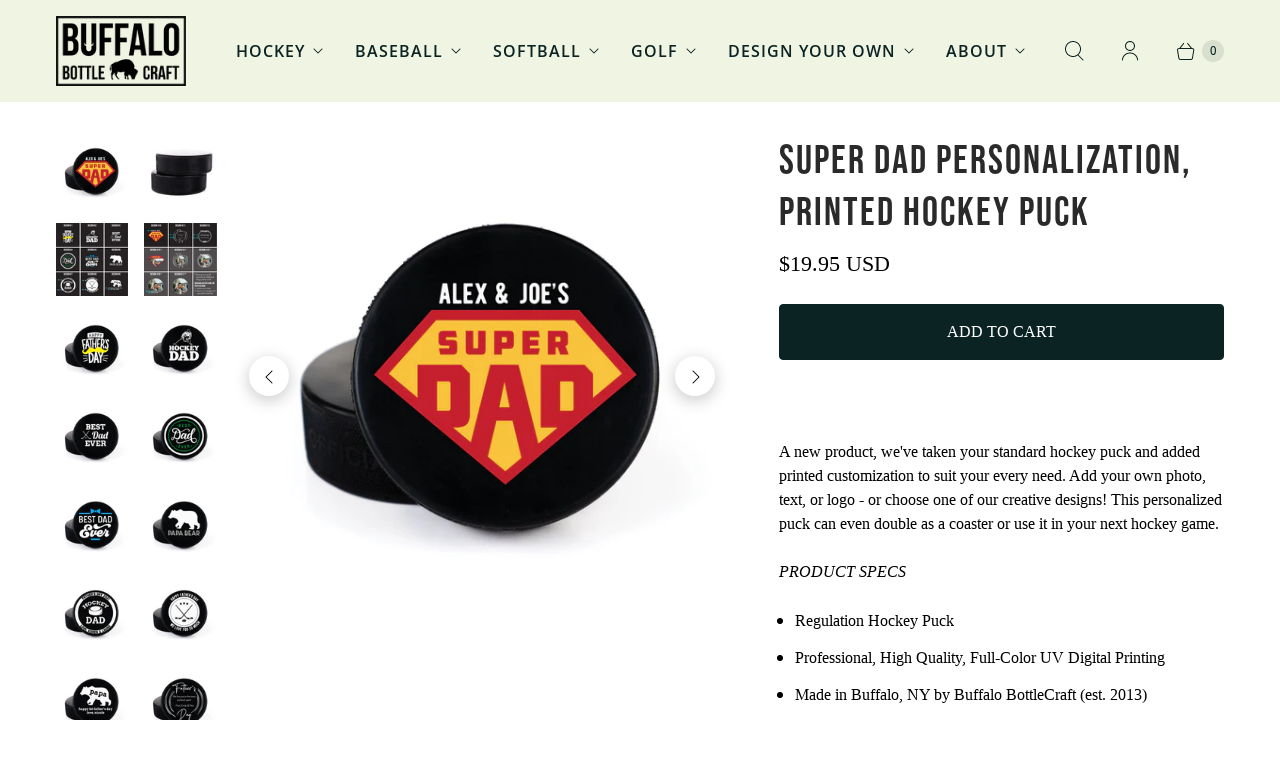

--- FILE ---
content_type: text/html; charset=utf-8
request_url: https://www.buffalobottlecraft.com/products/super-dad-personalization-printed-hockey-puck
body_size: 40424
content:
<!DOCTYPE html>
<html lang="en" class="no-js">
  <head>
    <meta charset="utf-8">
    <meta http-equiv="cleartype" content="on">
    <meta name="robots" content="index,follow">

    
    <title>Super Dad Personalization, Printed Hockey Puck - Buffalo BottleCraft</title>

    
      <meta name="description" content="A new product, we&#39;ve taken your standard hockey puck and added printed customization to suit your every need. Add your own photo, text, or logo - or choose one of our creative designs! This personalized puck can even double as a coaster or use it in your next hockey game."/>
    

    

<meta name="author" content="Buffalo BottleCraft">
<meta property="og:url" content="https://www.buffalobottlecraft.com/products/super-dad-personalization-printed-hockey-puck">
<meta property="og:site_name" content="Buffalo BottleCraft">




  <meta property="og:type" content="product">
  <meta property="og:title" content="Super Dad Personalization, Printed Hockey Puck">
  
    
      <meta property="og:image" content="https://www.buffalobottlecraft.com/cdn/shop/products/PP-012-010_Front_d37f7255-5fb4-4c0b-9326-fac421206b5e_600x.jpg?v=1631457439">
      <meta property="og:image:secure_url" content="https://www.buffalobottlecraft.com/cdn/shop/products/PP-012-010_Front_d37f7255-5fb4-4c0b-9326-fac421206b5e_600x.jpg?v=1631457439">
      <meta property="og:image:width" content="2500">
      <meta property="og:image:height" content="2500">
      <meta property="og:image:alt" content="Printed Puck with Super Dad Personalization Design">
      
    
      <meta property="og:image" content="https://www.buffalobottlecraft.com/cdn/shop/products/ppsideshot_2eace3e4-27ba-4006-b754-d6566a2df3ec_600x.jpg?v=1631457439">
      <meta property="og:image:secure_url" content="https://www.buffalobottlecraft.com/cdn/shop/products/ppsideshot_2eace3e4-27ba-4006-b754-d6566a2df3ec_600x.jpg?v=1631457439">
      <meta property="og:image:width" content="1500">
      <meta property="og:image:height" content="1500">
      <meta property="og:image:alt" content="Side of Printed Puck">
      
    
      <meta property="og:image" content="https://www.buffalobottlecraft.com/cdn/shop/products/OPU-012-Etsy-Shopify-Grid-new1_bfa4bbe0-afba-4cc9-95b4-fae6b722c0a7_600x.jpg?v=1631457439">
      <meta property="og:image:secure_url" content="https://www.buffalobottlecraft.com/cdn/shop/products/OPU-012-Etsy-Shopify-Grid-new1_bfa4bbe0-afba-4cc9-95b4-fae6b722c0a7_600x.jpg?v=1631457439">
      <meta property="og:image:width" content="3751">
      <meta property="og:image:height" content="3751">
      <meta property="og:image:alt" content="Father&#39;s Day Design Grid, Design 1-9">
      
    
  
  <meta property="product:price:amount" content="19.95">
  <meta property="product:price:currency" content="USD">



  <meta property="og:description" content="A new product, we&#39;ve taken your standard hockey puck and added printed customization to suit your every need. Add your own photo, text, or logo - or choose one of our creative designs! This personalized puck can even double as a coaster or use it in your next hockey game.">




  <meta name="twitter:site" content="@ThePuckOpener">

<meta name="twitter:card" content="summary">

  <meta name="twitter:title" content="Super Dad Personalization, Printed Hockey Puck">
  <meta name="twitter:description" content="A new product, we&#39;ve taken your standard hockey puck and added printed customization to suit your every need. Add your own photo, text, or logo - or choose one of our creative designs! This personalized puck can even double as a coaster or use it in your next hockey game.
PRODUCT SPECS

Regulation Hockey Puck 
Professional, High Quality, Full-Color UV Digital Printing
Made in Buffalo, NY by Buffalo BottleCraft (est. 2013)

">
  <meta name="twitter:image:width" content="240">
  <meta name="twitter:image:height" content="240">
  <meta name="twitter:image" content="https://www.buffalobottlecraft.com/cdn/shop/products/PP-012-010_Front_d37f7255-5fb4-4c0b-9326-fac421206b5e_240x.jpg?v=1631457439">
  <meta name="twitter:image:alt" content="Printed Puck with Super Dad Personalization Design">



    
    

    <!-- Mobile Specific Metas -->
    <meta name="HandheldFriendly" content="True">
    <meta name="MobileOptimized" content="320">
    <meta name="viewport" content="width=device-width,initial-scale=1">
    <meta name="theme-color" content="#ffffff">

    <!-- Preconnect Domains -->
    <link rel="preconnect" href="https://cdn.shopify.com" crossorigin>
    <link rel="preconnect" href="https://fonts.shopify.com" crossorigin>
    <link rel="preconnect" href="https://monorail-edge.shopifysvc.com">

    <!-- Preload Assets -->
    <link rel="preload" href="//www.buffalobottlecraft.com/cdn/shop/t/22/assets/theme.css?v=43962568088467986191759333376" as="style">
    <link rel="preload" href="//www.buffalobottlecraft.com/cdn/shop/t/22/assets/retina.js?v=72964148183119813801696455070" as="script">

    <!-- Stylesheets for Retina-->
    <link href="//www.buffalobottlecraft.com/cdn/shop/t/22/assets/theme.css?v=43962568088467986191759333376" rel="stylesheet" type="text/css" media="all" />
    <link rel="stylesheet" href="https://use.typekit.net/fct8fto.css">

    
      <link rel="shortcut icon" type="image/x-icon" href="//www.buffalobottlecraft.com/cdn/shop/files/favicon_180x180.png?v=1630410980">
      <link rel="apple-touch-icon" href="//www.buffalobottlecraft.com/cdn/shop/files/favicon_180x180.png?v=1630410980"/>
      <link rel="apple-touch-icon" sizes="72x72" href="//www.buffalobottlecraft.com/cdn/shop/files/favicon_72x72.png?v=1630410980"/>
      <link rel="apple-touch-icon" sizes="114x114" href="//www.buffalobottlecraft.com/cdn/shop/files/favicon_114x114.png?v=1630410980"/>
      <link rel="apple-touch-icon" sizes="180x180" href="//www.buffalobottlecraft.com/cdn/shop/files/favicon_180x180.png?v=1630410980"/>
      <link rel="apple-touch-icon" sizes="228x228" href="//www.buffalobottlecraft.com/cdn/shop/files/favicon_228x228.png?v=1630410980"/>
    

    <link rel="canonical" href="https://www.buffalobottlecraft.com/products/super-dad-personalization-printed-hockey-puck"/>

    

    
      <script src="/services/javascripts/countries.js" defer></script>
    

    
    <script>
      window.Theme = window.Theme || {};
      window.Theme.version = '5.0.1';
      window.Theme.name = 'Retina';
    </script>
    


    <script>
      
Shopify = window.Shopify || {};Shopify.routes =Shopify.routes || {};Shopify.routes.cart_url = "\/cart";Shopify.theme_settings = {};Shopify.theme_settings.current_locale = "en";Shopify.theme_settings.shop_url = "https://www.buffalobottlecraft.com";Shopify.theme_settings.cart_action_type = "ajax";Shopify.theme_settings.shipping_calculator = true;Shopify.theme_settings.newsletter_popup = false;Shopify.theme_settings.newsletter_popup_days = "2";Shopify.theme_settings.newsletter_popup_mobile = false;Shopify.theme_settings.newsletter_popup_seconds = 6;Shopify.theme_settings.search_option = "product";Shopify.theme_settings.enable_autocomplete = true;Shopify.theme_settings.free_text = "Free";Shopify.theme_settings.sold_out_options = "disabled";Shopify.theme_settings.select_first_available_variant = true;Shopify.theme_settings.notify_me_form = false;Shopify.theme_settings.show_secondary_media = true;Shopify.theme_settings.display_inventory_left = false;Shopify.theme_settings.inventory_threshold = 10;Shopify.theme_settings.limit_quantity = true;Shopify.translation =Shopify.translation || {};Shopify.translation.newsletter_success_text = "Thank you for joining our mailing list!";Shopify.translation.contact_field_email = "";Shopify.translation.menu = "Menu";Shopify.translation.search = "Search";Shopify.translation.all_results = "View all results";Shopify.translation.no_results = "No results found.";Shopify.translation.your_search = "Your search for";Shopify.translation.no_match = "did not match any results.";Shopify.translation.agree_to_terms_warning = "You must agree with the terms and conditions to checkout.";Shopify.translation.cart_discount = "Discount";Shopify.translation.edit_cart = "Edit Cart";Shopify.translation.add_to_cart = "Add to Cart";Shopify.translation.add_to_cart_success = "Translation missing: en.layout.general.add_to_cart_success";Shopify.translation.agree_to_terms_html = "I Agree with the Terms &amp; Conditions";Shopify.translation.checkout = "Checkout";Shopify.translation.or = "Translation missing: en.layout.general.or";Shopify.translation.continue_shopping = "Continue Shopping";Shopify.translation.empty_cart = "Your Cart is Empty";Shopify.translation.cart_total = "Total";Shopify.translation.subtotal = "Subtotal";Shopify.translation.cart_notes = "Order Notes";Shopify.translation.no_shipping_destination = "We do not ship to this destination.";Shopify.translation.additional_rate = "There is one shipping rate available for";Shopify.translation.additional_rate_at = "at";Shopify.translation.additional_rates_part_1 = "There are";Shopify.translation.additional_rates_part_2 = "shipping rates available for";Shopify.translation.additional_rates_part_3 = "starting at";Shopify.translation.product_add_to_cart_success = "Added";Shopify.translation.product_add_to_cart = "Add to Cart";Shopify.translation.product_notify_form_email = "Enter your email address...";Shopify.translation.product_notify_form_send = "Send";Shopify.translation.items_left_count_one = "item left";Shopify.translation.items_left_count_other = "items left";Shopify.translation.product_sold_out = "Sold Out";Shopify.translation.product_unavailable = "Unavailable";Shopify.translation.product_notify_form_success = "Thanks! We will notify you when this product becomes available!";Shopify.translation.product_from = "from";Shopify.routes =Shopify.routes || {};Shopify.routes.root_url = "/";Shopify.routes.cart_url = "/cart";Shopify.routes.search_url = "/search";Shopify.routes.product_recommendations = "/recommendations/products";Shopify.media_queries =Shopify.media_queries || {};Shopify.media_queries.small = window.matchMedia( "(max-width: 480px)" );Shopify.media_queries.medium = window.matchMedia( "(max-width: 798px)" );Shopify.media_queries.large = window.matchMedia( "(min-width: 799px)" );Shopify.media_queries.larger = window.matchMedia( "(min-width: 960px)" );Shopify.media_queries.xlarge = window.matchMedia( "(min-width: 1200px)" );Shopify.media_queries.ie10 = window.matchMedia( "all and (-ms-high-contrast: none), (-ms-high-contrast: active)" );Shopify.media_queries.tablet = window.matchMedia( "only screen and (min-width: 799px) and (max-width: 1024px)" );Shopify.device =Shopify.device || {};Shopify.device.hasTouch = window.matchMedia("(any-pointer: coarse)");Shopify.device.hasMouse = window.matchMedia("(any-pointer: fine)");Shopify.media_queries =Shopify.media_queries || {};Shopify.media_queries.small = window.matchMedia( "(max-width: 480px)" );Shopify.media_queries.medium = window.matchMedia( "(max-width: 798px)" );Shopify.media_queries.large = window.matchMedia( "(min-width: 799px)" );Shopify.media_queries.larger = window.matchMedia( "(min-width: 960px)" );Shopify.media_queries.xlarge = window.matchMedia( "(min-width: 1200px)" );Shopify.media_queries.ie10 = window.matchMedia( "all and (-ms-high-contrast: none), (-ms-high-contrast: active)" );Shopify.media_queries.tablet = window.matchMedia( "only screen and (min-width: 799px) and (max-width: 1024px)" );


Currency = window.Currency || {};


Currency.shop_currency = "USD";
Currency.default_currency = "USD";
Currency.display_format = "money_format";
Currency.money_format = "${{amount}} USD";
Currency.money_format_no_currency = "${{amount}} USD";
Currency.money_format_currency = "${{amount}} USD";
Currency.native_multi_currency = false;
Currency.iso_code = "USD";
Currency.symbol = "$";
Currency.shipping_calculator = true;
    </script>

    <script src="//www.buffalobottlecraft.com/cdn/shop/t/22/assets/retina.js?v=72964148183119813801696455070" defer></script>

    <script>window.performance && window.performance.mark && window.performance.mark('shopify.content_for_header.start');</script><meta name="google-site-verification" content="VenLCZFSIPAwks_KglGBNX1FpMnc0Z_pIbwSLTxke6Y">
<meta name="facebook-domain-verification" content="ssozn4elhnt7axoamicizvlycqd9qg">
<meta id="shopify-digital-wallet" name="shopify-digital-wallet" content="/3488945/digital_wallets/dialog">
<meta name="shopify-checkout-api-token" content="99325912e09ab5d11d9e4ed130c9e832">
<meta id="in-context-paypal-metadata" data-shop-id="3488945" data-venmo-supported="false" data-environment="production" data-locale="en_US" data-paypal-v4="true" data-currency="USD">
<link rel="alternate" type="application/json+oembed" href="https://www.buffalobottlecraft.com/products/super-dad-personalization-printed-hockey-puck.oembed">
<script async="async" src="/checkouts/internal/preloads.js?locale=en-US"></script>
<link rel="preconnect" href="https://shop.app" crossorigin="anonymous">
<script async="async" src="https://shop.app/checkouts/internal/preloads.js?locale=en-US&shop_id=3488945" crossorigin="anonymous"></script>
<script id="apple-pay-shop-capabilities" type="application/json">{"shopId":3488945,"countryCode":"US","currencyCode":"USD","merchantCapabilities":["supports3DS"],"merchantId":"gid:\/\/shopify\/Shop\/3488945","merchantName":"Buffalo BottleCraft","requiredBillingContactFields":["postalAddress","email"],"requiredShippingContactFields":["postalAddress","email"],"shippingType":"shipping","supportedNetworks":["visa","masterCard","amex","discover","elo","jcb"],"total":{"type":"pending","label":"Buffalo BottleCraft","amount":"1.00"},"shopifyPaymentsEnabled":true,"supportsSubscriptions":true}</script>
<script id="shopify-features" type="application/json">{"accessToken":"99325912e09ab5d11d9e4ed130c9e832","betas":["rich-media-storefront-analytics"],"domain":"www.buffalobottlecraft.com","predictiveSearch":true,"shopId":3488945,"locale":"en"}</script>
<script>var Shopify = Shopify || {};
Shopify.shop = "bobs-bicycles.myshopify.com";
Shopify.locale = "en";
Shopify.currency = {"active":"USD","rate":"1.0"};
Shopify.country = "US";
Shopify.theme = {"name":"10-04-23 COPY B4 MOBILE DESKTOP SLIDESHOW","id":132627955866,"schema_name":"Retina","schema_version":"5.0.1","theme_store_id":601,"role":"main"};
Shopify.theme.handle = "null";
Shopify.theme.style = {"id":null,"handle":null};
Shopify.cdnHost = "www.buffalobottlecraft.com/cdn";
Shopify.routes = Shopify.routes || {};
Shopify.routes.root = "/";</script>
<script type="module">!function(o){(o.Shopify=o.Shopify||{}).modules=!0}(window);</script>
<script>!function(o){function n(){var o=[];function n(){o.push(Array.prototype.slice.apply(arguments))}return n.q=o,n}var t=o.Shopify=o.Shopify||{};t.loadFeatures=n(),t.autoloadFeatures=n()}(window);</script>
<script>
  window.ShopifyPay = window.ShopifyPay || {};
  window.ShopifyPay.apiHost = "shop.app\/pay";
  window.ShopifyPay.redirectState = null;
</script>
<script id="shop-js-analytics" type="application/json">{"pageType":"product"}</script>
<script defer="defer" async type="module" src="//www.buffalobottlecraft.com/cdn/shopifycloud/shop-js/modules/v2/client.init-shop-cart-sync_BT-GjEfc.en.esm.js"></script>
<script defer="defer" async type="module" src="//www.buffalobottlecraft.com/cdn/shopifycloud/shop-js/modules/v2/chunk.common_D58fp_Oc.esm.js"></script>
<script defer="defer" async type="module" src="//www.buffalobottlecraft.com/cdn/shopifycloud/shop-js/modules/v2/chunk.modal_xMitdFEc.esm.js"></script>
<script type="module">
  await import("//www.buffalobottlecraft.com/cdn/shopifycloud/shop-js/modules/v2/client.init-shop-cart-sync_BT-GjEfc.en.esm.js");
await import("//www.buffalobottlecraft.com/cdn/shopifycloud/shop-js/modules/v2/chunk.common_D58fp_Oc.esm.js");
await import("//www.buffalobottlecraft.com/cdn/shopifycloud/shop-js/modules/v2/chunk.modal_xMitdFEc.esm.js");

  window.Shopify.SignInWithShop?.initShopCartSync?.({"fedCMEnabled":true,"windoidEnabled":true});

</script>
<script>
  window.Shopify = window.Shopify || {};
  if (!window.Shopify.featureAssets) window.Shopify.featureAssets = {};
  window.Shopify.featureAssets['shop-js'] = {"shop-cart-sync":["modules/v2/client.shop-cart-sync_DZOKe7Ll.en.esm.js","modules/v2/chunk.common_D58fp_Oc.esm.js","modules/v2/chunk.modal_xMitdFEc.esm.js"],"init-fed-cm":["modules/v2/client.init-fed-cm_B6oLuCjv.en.esm.js","modules/v2/chunk.common_D58fp_Oc.esm.js","modules/v2/chunk.modal_xMitdFEc.esm.js"],"shop-cash-offers":["modules/v2/client.shop-cash-offers_D2sdYoxE.en.esm.js","modules/v2/chunk.common_D58fp_Oc.esm.js","modules/v2/chunk.modal_xMitdFEc.esm.js"],"shop-login-button":["modules/v2/client.shop-login-button_QeVjl5Y3.en.esm.js","modules/v2/chunk.common_D58fp_Oc.esm.js","modules/v2/chunk.modal_xMitdFEc.esm.js"],"pay-button":["modules/v2/client.pay-button_DXTOsIq6.en.esm.js","modules/v2/chunk.common_D58fp_Oc.esm.js","modules/v2/chunk.modal_xMitdFEc.esm.js"],"shop-button":["modules/v2/client.shop-button_DQZHx9pm.en.esm.js","modules/v2/chunk.common_D58fp_Oc.esm.js","modules/v2/chunk.modal_xMitdFEc.esm.js"],"avatar":["modules/v2/client.avatar_BTnouDA3.en.esm.js"],"init-windoid":["modules/v2/client.init-windoid_CR1B-cfM.en.esm.js","modules/v2/chunk.common_D58fp_Oc.esm.js","modules/v2/chunk.modal_xMitdFEc.esm.js"],"init-shop-for-new-customer-accounts":["modules/v2/client.init-shop-for-new-customer-accounts_C_vY_xzh.en.esm.js","modules/v2/client.shop-login-button_QeVjl5Y3.en.esm.js","modules/v2/chunk.common_D58fp_Oc.esm.js","modules/v2/chunk.modal_xMitdFEc.esm.js"],"init-shop-email-lookup-coordinator":["modules/v2/client.init-shop-email-lookup-coordinator_BI7n9ZSv.en.esm.js","modules/v2/chunk.common_D58fp_Oc.esm.js","modules/v2/chunk.modal_xMitdFEc.esm.js"],"init-shop-cart-sync":["modules/v2/client.init-shop-cart-sync_BT-GjEfc.en.esm.js","modules/v2/chunk.common_D58fp_Oc.esm.js","modules/v2/chunk.modal_xMitdFEc.esm.js"],"shop-toast-manager":["modules/v2/client.shop-toast-manager_DiYdP3xc.en.esm.js","modules/v2/chunk.common_D58fp_Oc.esm.js","modules/v2/chunk.modal_xMitdFEc.esm.js"],"init-customer-accounts":["modules/v2/client.init-customer-accounts_D9ZNqS-Q.en.esm.js","modules/v2/client.shop-login-button_QeVjl5Y3.en.esm.js","modules/v2/chunk.common_D58fp_Oc.esm.js","modules/v2/chunk.modal_xMitdFEc.esm.js"],"init-customer-accounts-sign-up":["modules/v2/client.init-customer-accounts-sign-up_iGw4briv.en.esm.js","modules/v2/client.shop-login-button_QeVjl5Y3.en.esm.js","modules/v2/chunk.common_D58fp_Oc.esm.js","modules/v2/chunk.modal_xMitdFEc.esm.js"],"shop-follow-button":["modules/v2/client.shop-follow-button_CqMgW2wH.en.esm.js","modules/v2/chunk.common_D58fp_Oc.esm.js","modules/v2/chunk.modal_xMitdFEc.esm.js"],"checkout-modal":["modules/v2/client.checkout-modal_xHeaAweL.en.esm.js","modules/v2/chunk.common_D58fp_Oc.esm.js","modules/v2/chunk.modal_xMitdFEc.esm.js"],"shop-login":["modules/v2/client.shop-login_D91U-Q7h.en.esm.js","modules/v2/chunk.common_D58fp_Oc.esm.js","modules/v2/chunk.modal_xMitdFEc.esm.js"],"lead-capture":["modules/v2/client.lead-capture_BJmE1dJe.en.esm.js","modules/v2/chunk.common_D58fp_Oc.esm.js","modules/v2/chunk.modal_xMitdFEc.esm.js"],"payment-terms":["modules/v2/client.payment-terms_Ci9AEqFq.en.esm.js","modules/v2/chunk.common_D58fp_Oc.esm.js","modules/v2/chunk.modal_xMitdFEc.esm.js"]};
</script>
<script>(function() {
  var isLoaded = false;
  function asyncLoad() {
    if (isLoaded) return;
    isLoaded = true;
    var urls = ["\/\/code.tidio.co\/1ndaubcdkwuukugapnpwubxdylqc3u9q.js?shop=bobs-bicycles.myshopify.com","https:\/\/a.mailmunch.co\/widgets\/site-139331-f6a10e67dfe2ae933bb31d2ca0a5b18be692a0a1.js?shop=bobs-bicycles.myshopify.com","https:\/\/chimpstatic.com\/mcjs-connected\/js\/users\/db076d2c4882ff43cd10be730\/ef48f0ae61cb82da16efba415.js?shop=bobs-bicycles.myshopify.com","https:\/\/formbuilder.hulkapps.com\/skeletopapp.js?shop=bobs-bicycles.myshopify.com","https:\/\/code.jquery.com\/jquery-3.3.1.min.js?shop=bobs-bicycles.myshopify.com","https:\/\/app.bentonow.com\/bb8dec7748a9660165f41d481669f1da.js?shopify=true\u0026shop=bobs-bicycles.myshopify.com","https:\/\/cdn.shopify.com\/s\/files\/1\/0348\/8945\/t\/17\/assets\/postscript-sdk.js?v=1690771702\u0026shopId=286285\u0026shop=bobs-bicycles.myshopify.com","https:\/\/cdn.hextom.com\/js\/quickannouncementbar.js?shop=bobs-bicycles.myshopify.com"];
    for (var i = 0; i < urls.length; i++) {
      var s = document.createElement('script');
      s.type = 'text/javascript';
      s.async = true;
      s.src = urls[i];
      var x = document.getElementsByTagName('script')[0];
      x.parentNode.insertBefore(s, x);
    }
  };
  if(window.attachEvent) {
    window.attachEvent('onload', asyncLoad);
  } else {
    window.addEventListener('load', asyncLoad, false);
  }
})();</script>
<script id="__st">var __st={"a":3488945,"offset":-18000,"reqid":"2ca5766c-bbe5-4734-967c-0c8de3288b78-1769079932","pageurl":"www.buffalobottlecraft.com\/products\/super-dad-personalization-printed-hockey-puck","u":"539a3ee3e546","p":"product","rtyp":"product","rid":7021481984154};</script>
<script>window.ShopifyPaypalV4VisibilityTracking = true;</script>
<script id="captcha-bootstrap">!function(){'use strict';const t='contact',e='account',n='new_comment',o=[[t,t],['blogs',n],['comments',n],[t,'customer']],c=[[e,'customer_login'],[e,'guest_login'],[e,'recover_customer_password'],[e,'create_customer']],r=t=>t.map((([t,e])=>`form[action*='/${t}']:not([data-nocaptcha='true']) input[name='form_type'][value='${e}']`)).join(','),a=t=>()=>t?[...document.querySelectorAll(t)].map((t=>t.form)):[];function s(){const t=[...o],e=r(t);return a(e)}const i='password',u='form_key',d=['recaptcha-v3-token','g-recaptcha-response','h-captcha-response',i],f=()=>{try{return window.sessionStorage}catch{return}},m='__shopify_v',_=t=>t.elements[u];function p(t,e,n=!1){try{const o=window.sessionStorage,c=JSON.parse(o.getItem(e)),{data:r}=function(t){const{data:e,action:n}=t;return t[m]||n?{data:e,action:n}:{data:t,action:n}}(c);for(const[e,n]of Object.entries(r))t.elements[e]&&(t.elements[e].value=n);n&&o.removeItem(e)}catch(o){console.error('form repopulation failed',{error:o})}}const l='form_type',E='cptcha';function T(t){t.dataset[E]=!0}const w=window,h=w.document,L='Shopify',v='ce_forms',y='captcha';let A=!1;((t,e)=>{const n=(g='f06e6c50-85a8-45c8-87d0-21a2b65856fe',I='https://cdn.shopify.com/shopifycloud/storefront-forms-hcaptcha/ce_storefront_forms_captcha_hcaptcha.v1.5.2.iife.js',D={infoText:'Protected by hCaptcha',privacyText:'Privacy',termsText:'Terms'},(t,e,n)=>{const o=w[L][v],c=o.bindForm;if(c)return c(t,g,e,D).then(n);var r;o.q.push([[t,g,e,D],n]),r=I,A||(h.body.append(Object.assign(h.createElement('script'),{id:'captcha-provider',async:!0,src:r})),A=!0)});var g,I,D;w[L]=w[L]||{},w[L][v]=w[L][v]||{},w[L][v].q=[],w[L][y]=w[L][y]||{},w[L][y].protect=function(t,e){n(t,void 0,e),T(t)},Object.freeze(w[L][y]),function(t,e,n,w,h,L){const[v,y,A,g]=function(t,e,n){const i=e?o:[],u=t?c:[],d=[...i,...u],f=r(d),m=r(i),_=r(d.filter((([t,e])=>n.includes(e))));return[a(f),a(m),a(_),s()]}(w,h,L),I=t=>{const e=t.target;return e instanceof HTMLFormElement?e:e&&e.form},D=t=>v().includes(t);t.addEventListener('submit',(t=>{const e=I(t);if(!e)return;const n=D(e)&&!e.dataset.hcaptchaBound&&!e.dataset.recaptchaBound,o=_(e),c=g().includes(e)&&(!o||!o.value);(n||c)&&t.preventDefault(),c&&!n&&(function(t){try{if(!f())return;!function(t){const e=f();if(!e)return;const n=_(t);if(!n)return;const o=n.value;o&&e.removeItem(o)}(t);const e=Array.from(Array(32),(()=>Math.random().toString(36)[2])).join('');!function(t,e){_(t)||t.append(Object.assign(document.createElement('input'),{type:'hidden',name:u})),t.elements[u].value=e}(t,e),function(t,e){const n=f();if(!n)return;const o=[...t.querySelectorAll(`input[type='${i}']`)].map((({name:t})=>t)),c=[...d,...o],r={};for(const[a,s]of new FormData(t).entries())c.includes(a)||(r[a]=s);n.setItem(e,JSON.stringify({[m]:1,action:t.action,data:r}))}(t,e)}catch(e){console.error('failed to persist form',e)}}(e),e.submit())}));const S=(t,e)=>{t&&!t.dataset[E]&&(n(t,e.some((e=>e===t))),T(t))};for(const o of['focusin','change'])t.addEventListener(o,(t=>{const e=I(t);D(e)&&S(e,y())}));const B=e.get('form_key'),M=e.get(l),P=B&&M;t.addEventListener('DOMContentLoaded',(()=>{const t=y();if(P)for(const e of t)e.elements[l].value===M&&p(e,B);[...new Set([...A(),...v().filter((t=>'true'===t.dataset.shopifyCaptcha))])].forEach((e=>S(e,t)))}))}(h,new URLSearchParams(w.location.search),n,t,e,['guest_login'])})(!0,!0)}();</script>
<script integrity="sha256-4kQ18oKyAcykRKYeNunJcIwy7WH5gtpwJnB7kiuLZ1E=" data-source-attribution="shopify.loadfeatures" defer="defer" src="//www.buffalobottlecraft.com/cdn/shopifycloud/storefront/assets/storefront/load_feature-a0a9edcb.js" crossorigin="anonymous"></script>
<script crossorigin="anonymous" defer="defer" src="//www.buffalobottlecraft.com/cdn/shopifycloud/storefront/assets/shopify_pay/storefront-65b4c6d7.js?v=20250812"></script>
<script data-source-attribution="shopify.dynamic_checkout.dynamic.init">var Shopify=Shopify||{};Shopify.PaymentButton=Shopify.PaymentButton||{isStorefrontPortableWallets:!0,init:function(){window.Shopify.PaymentButton.init=function(){};var t=document.createElement("script");t.src="https://www.buffalobottlecraft.com/cdn/shopifycloud/portable-wallets/latest/portable-wallets.en.js",t.type="module",document.head.appendChild(t)}};
</script>
<script data-source-attribution="shopify.dynamic_checkout.buyer_consent">
  function portableWalletsHideBuyerConsent(e){var t=document.getElementById("shopify-buyer-consent"),n=document.getElementById("shopify-subscription-policy-button");t&&n&&(t.classList.add("hidden"),t.setAttribute("aria-hidden","true"),n.removeEventListener("click",e))}function portableWalletsShowBuyerConsent(e){var t=document.getElementById("shopify-buyer-consent"),n=document.getElementById("shopify-subscription-policy-button");t&&n&&(t.classList.remove("hidden"),t.removeAttribute("aria-hidden"),n.addEventListener("click",e))}window.Shopify?.PaymentButton&&(window.Shopify.PaymentButton.hideBuyerConsent=portableWalletsHideBuyerConsent,window.Shopify.PaymentButton.showBuyerConsent=portableWalletsShowBuyerConsent);
</script>
<script data-source-attribution="shopify.dynamic_checkout.cart.bootstrap">document.addEventListener("DOMContentLoaded",(function(){function t(){return document.querySelector("shopify-accelerated-checkout-cart, shopify-accelerated-checkout")}if(t())Shopify.PaymentButton.init();else{new MutationObserver((function(e,n){t()&&(Shopify.PaymentButton.init(),n.disconnect())})).observe(document.body,{childList:!0,subtree:!0})}}));
</script>
<link id="shopify-accelerated-checkout-styles" rel="stylesheet" media="screen" href="https://www.buffalobottlecraft.com/cdn/shopifycloud/portable-wallets/latest/accelerated-checkout-backwards-compat.css" crossorigin="anonymous">
<style id="shopify-accelerated-checkout-cart">
        #shopify-buyer-consent {
  margin-top: 1em;
  display: inline-block;
  width: 100%;
}

#shopify-buyer-consent.hidden {
  display: none;
}

#shopify-subscription-policy-button {
  background: none;
  border: none;
  padding: 0;
  text-decoration: underline;
  font-size: inherit;
  cursor: pointer;
}

#shopify-subscription-policy-button::before {
  box-shadow: none;
}

      </style>

<script>window.performance && window.performance.mark && window.performance.mark('shopify.content_for_header.end');</script>

<script>
    window.BOLD = window.BOLD || {};
        window.BOLD.options = window.BOLD.options || {};
        window.BOLD.options.settings = window.BOLD.options.settings || {};
        window.BOLD.options.settings.v1_variant_mode = window.BOLD.options.settings.v1_variant_mode || true;
        window.BOLD.options.settings.hybrid_fix_auto_insert_inputs =
        window.BOLD.options.settings.hybrid_fix_auto_insert_inputs || true;
</script>


<script>window.BOLD = window.BOLD || {};
    window.BOLD.common = window.BOLD.common || {};
    window.BOLD.common.Shopify = window.BOLD.common.Shopify || {};
    window.BOLD.common.Shopify.shop = {
      domain: 'www.buffalobottlecraft.com',
      permanent_domain: 'bobs-bicycles.myshopify.com',
      url: 'https://www.buffalobottlecraft.com',
      secure_url: 'https://www.buffalobottlecraft.com',
      money_format: "\u003cspan class=money\u003e${{amount}} USD\u003c\/span\u003e",
      currency: "USD"
    };
    window.BOLD.common.Shopify.customer = {
      id: null,
      tags: null,
    };
    window.BOLD.common.Shopify.cart = {"note":null,"attributes":{},"original_total_price":0,"total_price":0,"total_discount":0,"total_weight":0.0,"item_count":0,"items":[],"requires_shipping":false,"currency":"USD","items_subtotal_price":0,"cart_level_discount_applications":[],"checkout_charge_amount":0};
    window.BOLD.common.template = 'product';window.BOLD.common.Shopify.formatMoney = function(money, format) {
        function n(t, e) {
            return "undefined" == typeof t ? e : t
        }
        function r(t, e, r, i) {
            if (e = n(e, 2),
                r = n(r, ","),
                i = n(i, "."),
            isNaN(t) || null == t)
                return 0;
            t = (t / 100).toFixed(e);
            var o = t.split(".")
                , a = o[0].replace(/(\d)(?=(\d\d\d)+(?!\d))/g, "$1" + r)
                , s = o[1] ? i + o[1] : "";
            return a + s
        }
        "string" == typeof money && (money = money.replace(".", ""));
        var i = ""
            , o = /\{\{\s*(\w+)\s*\}\}/
            , a = format || window.BOLD.common.Shopify.shop.money_format || window.Shopify.money_format || "$ {{ amount }}";
        switch (a.match(o)[1]) {
            case "amount":
                i = r(money, 2, ",", ".");
                break;
            case "amount_no_decimals":
                i = r(money, 0, ",", ".");
                break;
            case "amount_with_comma_separator":
                i = r(money, 2, ".", ",");
                break;
            case "amount_no_decimals_with_comma_separator":
                i = r(money, 0, ".", ",");
                break;
            case "amount_with_space_separator":
                i = r(money, 2, " ", ",");
                break;
            case "amount_no_decimals_with_space_separator":
                i = r(money, 0, " ", ",");
                break;
            case "amount_with_apostrophe_separator":
                i = r(money, 2, "'", ".");
                break;
        }
        return a.replace(o, i);
    };
    window.BOLD.common.Shopify.saveProduct = function (handle, product) {
      if (typeof handle === 'string' && typeof window.BOLD.common.Shopify.products[handle] === 'undefined') {
        if (typeof product === 'number') {
          window.BOLD.common.Shopify.handles[product] = handle;
          product = { id: product };
        }
        window.BOLD.common.Shopify.products[handle] = product;
      }
    };
    window.BOLD.common.Shopify.saveVariant = function (variant_id, variant) {
      if (typeof variant_id === 'number' && typeof window.BOLD.common.Shopify.variants[variant_id] === 'undefined') {
        window.BOLD.common.Shopify.variants[variant_id] = variant;
      }
    };window.BOLD.common.Shopify.products = window.BOLD.common.Shopify.products || {};
    window.BOLD.common.Shopify.variants = window.BOLD.common.Shopify.variants || {};
    window.BOLD.common.Shopify.handles = window.BOLD.common.Shopify.handles || {};window.BOLD.common.Shopify.handle = "super-dad-personalization-printed-hockey-puck"
window.BOLD.common.Shopify.saveProduct("super-dad-personalization-printed-hockey-puck", 7021481984154);window.BOLD.common.Shopify.saveVariant(40862489510042, { product_id: 7021481984154, product_handle: "super-dad-personalization-printed-hockey-puck", price: 1995, group_id: '', csp_metafield: {}});window.BOLD.apps_installed = {"Product Options":2} || {};window.BOLD.common.Shopify.metafields = window.BOLD.common.Shopify.metafields || {};window.BOLD.common.Shopify.metafields["bold_rp"] = {};window.BOLD.common.Shopify.metafields["bold_csp_defaults"] = {};window.BOLD.common.cacheParams = window.BOLD.common.cacheParams || {};
    window.BOLD.common.cacheParams.options = 1668003897;
</script>

<script>
    window.BOLD.common.cacheParams.options = 1768938217;
</script>
<link href="//www.buffalobottlecraft.com/cdn/shop/t/22/assets/bold-options.css?v=183560453618277085831696455070" rel="stylesheet" type="text/css" media="all" />
<script defer src="https://options.shopapps.site/js/options.js"></script><script>
      document.documentElement.className=document.documentElement.className.replace(/\bno-js\b/,'js');
      if(window.Shopify&&window.Shopify.designMode)document.documentElement.className+=' in-theme-editor';
    </script>
  
	<script>var loox_global_hash = '1553137510109';</script><style>.loox-reviews-default { max-width: 1200px; margin: 0 auto; }</style>
  
<!-- Start of Judge.me Core -->
<link rel="dns-prefetch" href="https://cdn.judge.me/">
<script data-cfasync='false' class='jdgm-settings-script'>window.jdgmSettings={"pagination":5,"disable_web_reviews":false,"badge_no_review_text":"No reviews","badge_n_reviews_text":"{{ n }} review/reviews","hide_badge_preview_if_no_reviews":true,"badge_hide_text":false,"enforce_center_preview_badge":false,"widget_title":"Customer Reviews","widget_open_form_text":"Write a review","widget_close_form_text":"Cancel review","widget_refresh_page_text":"Refresh page","widget_summary_text":"Based on {{ number_of_reviews }} review/reviews","widget_no_review_text":"Be the first to write a review","widget_name_field_text":"Display name","widget_verified_name_field_text":"Verified Name (public)","widget_name_placeholder_text":"Display name","widget_required_field_error_text":"This field is required.","widget_email_field_text":"Email address","widget_verified_email_field_text":"Verified Email (private, can not be edited)","widget_email_placeholder_text":"Your email address","widget_email_field_error_text":"Please enter a valid email address.","widget_rating_field_text":"Rating","widget_review_title_field_text":"Review Title","widget_review_title_placeholder_text":"Give your review a title","widget_review_body_field_text":"Review content","widget_review_body_placeholder_text":"Start writing here...","widget_pictures_field_text":"Picture/Video (optional)","widget_submit_review_text":"Submit Review","widget_submit_verified_review_text":"Submit Verified Review","widget_submit_success_msg_with_auto_publish":"Thank you! Please refresh the page in a few moments to see your review. You can remove or edit your review by logging into \u003ca href='https://judge.me/login' target='_blank' rel='nofollow noopener'\u003eJudge.me\u003c/a\u003e","widget_submit_success_msg_no_auto_publish":"Thank you! Your review will be published as soon as it is approved by the shop admin. You can remove or edit your review by logging into \u003ca href='https://judge.me/login' target='_blank' rel='nofollow noopener'\u003eJudge.me\u003c/a\u003e","widget_show_default_reviews_out_of_total_text":"Showing {{ n_reviews_shown }} out of {{ n_reviews }} reviews.","widget_show_all_link_text":"Show all","widget_show_less_link_text":"Show less","widget_author_said_text":"{{ reviewer_name }} said:","widget_days_text":"{{ n }} days ago","widget_weeks_text":"{{ n }} week/weeks ago","widget_months_text":"{{ n }} month/months ago","widget_years_text":"{{ n }} year/years ago","widget_yesterday_text":"Yesterday","widget_today_text":"Today","widget_replied_text":"\u003e\u003e {{ shop_name }} replied:","widget_read_more_text":"Read more","widget_reviewer_name_as_initial":"","widget_rating_filter_color":"","widget_rating_filter_see_all_text":"See all reviews","widget_sorting_most_recent_text":"Most Recent","widget_sorting_highest_rating_text":"Highest Rating","widget_sorting_lowest_rating_text":"Lowest Rating","widget_sorting_with_pictures_text":"Only Pictures","widget_sorting_most_helpful_text":"Most Helpful","widget_open_question_form_text":"Ask a question","widget_reviews_subtab_text":"Reviews","widget_questions_subtab_text":"Questions","widget_question_label_text":"Question","widget_answer_label_text":"Answer","widget_question_placeholder_text":"Write your question here","widget_submit_question_text":"Submit Question","widget_question_submit_success_text":"Thank you for your question! We will notify you once it gets answered.","verified_badge_text":"Verified","verified_badge_bg_color":"","verified_badge_text_color":"","verified_badge_placement":"left-of-reviewer-name","widget_review_max_height":"","widget_hide_border":false,"widget_social_share":false,"widget_thumb":true,"widget_review_location_show":false,"widget_location_format":"country_iso_code","all_reviews_include_out_of_store_products":true,"all_reviews_out_of_store_text":"(out of store)","all_reviews_pagination":100,"all_reviews_product_name_prefix_text":"about","enable_review_pictures":true,"enable_question_anwser":false,"widget_theme":"","review_date_format":"mm/dd/yyyy","default_sort_method":"most-recent","widget_product_reviews_subtab_text":"Product Reviews","widget_shop_reviews_subtab_text":"Shop Reviews","widget_other_products_reviews_text":"Reviews for other products","widget_store_reviews_subtab_text":"Store reviews","widget_no_store_reviews_text":"This store hasn't received any reviews yet","widget_web_restriction_product_reviews_text":"This product hasn't received any reviews yet","widget_no_items_text":"No items found","widget_show_more_text":"Show more","widget_write_a_store_review_text":"Write a Store Review","widget_other_languages_heading":"Reviews in Other Languages","widget_translate_review_text":"Translate review to {{ language }}","widget_translating_review_text":"Translating...","widget_show_original_translation_text":"Show original ({{ language }})","widget_translate_review_failed_text":"Review couldn't be translated.","widget_translate_review_retry_text":"Retry","widget_translate_review_try_again_later_text":"Try again later","show_product_url_for_grouped_product":false,"widget_sorting_pictures_first_text":"Pictures First","show_pictures_on_all_rev_page_mobile":false,"show_pictures_on_all_rev_page_desktop":false,"floating_tab_hide_mobile_install_preference":false,"floating_tab_button_name":"★ Reviews","floating_tab_title":"Let customers speak for us","floating_tab_button_color":"","floating_tab_button_background_color":"","floating_tab_url":"","floating_tab_url_enabled":false,"floating_tab_tab_style":"text","all_reviews_text_badge_text":"Customers rate us {{ shop.metafields.judgeme.all_reviews_rating | round: 1 }}/5 based on {{ shop.metafields.judgeme.all_reviews_count }} reviews.","all_reviews_text_badge_text_branded_style":"{{ shop.metafields.judgeme.all_reviews_rating | round: 1 }} out of 5 stars based on {{ shop.metafields.judgeme.all_reviews_count }} reviews","is_all_reviews_text_badge_a_link":false,"show_stars_for_all_reviews_text_badge":false,"all_reviews_text_badge_url":"","all_reviews_text_style":"text","all_reviews_text_color_style":"judgeme_brand_color","all_reviews_text_color":"#108474","all_reviews_text_show_jm_brand":true,"featured_carousel_show_header":true,"featured_carousel_title":"Let customers speak for us","testimonials_carousel_title":"Customers are saying","videos_carousel_title":"Real customer stories","cards_carousel_title":"Customers are saying","featured_carousel_count_text":"from {{ n }} reviews","featured_carousel_add_link_to_all_reviews_page":false,"featured_carousel_url":"","featured_carousel_show_images":true,"featured_carousel_autoslide_interval":5,"featured_carousel_arrows_on_the_sides":false,"featured_carousel_height":250,"featured_carousel_width":80,"featured_carousel_image_size":0,"featured_carousel_image_height":250,"featured_carousel_arrow_color":"#eeeeee","verified_count_badge_style":"vintage","verified_count_badge_orientation":"horizontal","verified_count_badge_color_style":"judgeme_brand_color","verified_count_badge_color":"#108474","is_verified_count_badge_a_link":false,"verified_count_badge_url":"","verified_count_badge_show_jm_brand":true,"widget_rating_preset_default":5,"widget_first_sub_tab":"product-reviews","widget_show_histogram":true,"widget_histogram_use_custom_color":false,"widget_pagination_use_custom_color":false,"widget_star_use_custom_color":false,"widget_verified_badge_use_custom_color":false,"widget_write_review_use_custom_color":false,"picture_reminder_submit_button":"Upload Pictures","enable_review_videos":true,"mute_video_by_default":false,"widget_sorting_videos_first_text":"Videos First","widget_review_pending_text":"Pending","featured_carousel_items_for_large_screen":3,"social_share_options_order":"Facebook,Twitter","remove_microdata_snippet":false,"disable_json_ld":false,"enable_json_ld_products":false,"preview_badge_show_question_text":false,"preview_badge_no_question_text":"No questions","preview_badge_n_question_text":"{{ number_of_questions }} question/questions","qa_badge_show_icon":false,"qa_badge_position":"same-row","remove_judgeme_branding":false,"widget_add_search_bar":false,"widget_search_bar_placeholder":"Search","widget_sorting_verified_only_text":"Verified only","featured_carousel_theme":"default","featured_carousel_show_rating":true,"featured_carousel_show_title":true,"featured_carousel_show_body":true,"featured_carousel_show_date":false,"featured_carousel_show_reviewer":true,"featured_carousel_show_product":false,"featured_carousel_header_background_color":"#108474","featured_carousel_header_text_color":"#ffffff","featured_carousel_name_product_separator":"reviewed","featured_carousel_full_star_background":"#108474","featured_carousel_empty_star_background":"#dadada","featured_carousel_vertical_theme_background":"#f9fafb","featured_carousel_verified_badge_enable":false,"featured_carousel_verified_badge_color":"#108474","featured_carousel_border_style":"round","featured_carousel_review_line_length_limit":3,"featured_carousel_more_reviews_button_text":"Read more reviews","featured_carousel_view_product_button_text":"View product","all_reviews_page_load_reviews_on":"scroll","all_reviews_page_load_more_text":"Load More Reviews","disable_fb_tab_reviews":false,"enable_ajax_cdn_cache":false,"widget_public_name_text":"displayed publicly like","default_reviewer_name":"John Smith","default_reviewer_name_has_non_latin":true,"widget_reviewer_anonymous":"Anonymous","medals_widget_title":"Judge.me Review Medals","medals_widget_background_color":"#f9fafb","medals_widget_position":"footer_all_pages","medals_widget_border_color":"#f9fafb","medals_widget_verified_text_position":"left","medals_widget_use_monochromatic_version":false,"medals_widget_elements_color":"#108474","show_reviewer_avatar":true,"widget_invalid_yt_video_url_error_text":"Not a YouTube video URL","widget_max_length_field_error_text":"Please enter no more than {0} characters.","widget_show_country_flag":false,"widget_show_collected_via_shop_app":true,"widget_verified_by_shop_badge_style":"light","widget_verified_by_shop_text":"Verified by Shop","widget_show_photo_gallery":false,"widget_load_with_code_splitting":true,"widget_ugc_install_preference":false,"widget_ugc_title":"Made by us, Shared by you","widget_ugc_subtitle":"Tag us to see your picture featured in our page","widget_ugc_arrows_color":"#ffffff","widget_ugc_primary_button_text":"Buy Now","widget_ugc_primary_button_background_color":"#108474","widget_ugc_primary_button_text_color":"#ffffff","widget_ugc_primary_button_border_width":"0","widget_ugc_primary_button_border_style":"none","widget_ugc_primary_button_border_color":"#108474","widget_ugc_primary_button_border_radius":"25","widget_ugc_secondary_button_text":"Load More","widget_ugc_secondary_button_background_color":"#ffffff","widget_ugc_secondary_button_text_color":"#108474","widget_ugc_secondary_button_border_width":"2","widget_ugc_secondary_button_border_style":"solid","widget_ugc_secondary_button_border_color":"#108474","widget_ugc_secondary_button_border_radius":"25","widget_ugc_reviews_button_text":"View Reviews","widget_ugc_reviews_button_background_color":"#ffffff","widget_ugc_reviews_button_text_color":"#108474","widget_ugc_reviews_button_border_width":"2","widget_ugc_reviews_button_border_style":"solid","widget_ugc_reviews_button_border_color":"#108474","widget_ugc_reviews_button_border_radius":"25","widget_ugc_reviews_button_link_to":"judgeme-reviews-page","widget_ugc_show_post_date":true,"widget_ugc_max_width":"800","widget_rating_metafield_value_type":true,"widget_primary_color":"#108474","widget_enable_secondary_color":false,"widget_secondary_color":"#edf5f5","widget_summary_average_rating_text":"{{ average_rating }} out of 5","widget_media_grid_title":"Customer photos \u0026 videos","widget_media_grid_see_more_text":"See more","widget_round_style":false,"widget_show_product_medals":true,"widget_verified_by_judgeme_text":"Verified by Judge.me","widget_show_store_medals":true,"widget_verified_by_judgeme_text_in_store_medals":"Verified by Judge.me","widget_media_field_exceed_quantity_message":"Sorry, we can only accept {{ max_media }} for one review.","widget_media_field_exceed_limit_message":"{{ file_name }} is too large, please select a {{ media_type }} less than {{ size_limit }}MB.","widget_review_submitted_text":"Review Submitted!","widget_question_submitted_text":"Question Submitted!","widget_close_form_text_question":"Cancel","widget_write_your_answer_here_text":"Write your answer here","widget_enabled_branded_link":true,"widget_show_collected_by_judgeme":false,"widget_reviewer_name_color":"","widget_write_review_text_color":"","widget_write_review_bg_color":"","widget_collected_by_judgeme_text":"collected by Judge.me","widget_pagination_type":"standard","widget_load_more_text":"Load More","widget_load_more_color":"#108474","widget_full_review_text":"Full Review","widget_read_more_reviews_text":"Read More Reviews","widget_read_questions_text":"Read Questions","widget_questions_and_answers_text":"Questions \u0026 Answers","widget_verified_by_text":"Verified by","widget_verified_text":"Verified","widget_number_of_reviews_text":"{{ number_of_reviews }} reviews","widget_back_button_text":"Back","widget_next_button_text":"Next","widget_custom_forms_filter_button":"Filters","custom_forms_style":"vertical","widget_show_review_information":false,"how_reviews_are_collected":"How reviews are collected?","widget_show_review_keywords":false,"widget_gdpr_statement":"How we use your data: We'll only contact you about the review you left, and only if necessary. By submitting your review, you agree to Judge.me's \u003ca href='https://judge.me/terms' target='_blank' rel='nofollow noopener'\u003eterms\u003c/a\u003e, \u003ca href='https://judge.me/privacy' target='_blank' rel='nofollow noopener'\u003eprivacy\u003c/a\u003e and \u003ca href='https://judge.me/content-policy' target='_blank' rel='nofollow noopener'\u003econtent\u003c/a\u003e policies.","widget_multilingual_sorting_enabled":false,"widget_translate_review_content_enabled":false,"widget_translate_review_content_method":"manual","popup_widget_review_selection":"automatically_with_pictures","popup_widget_round_border_style":true,"popup_widget_show_title":true,"popup_widget_show_body":true,"popup_widget_show_reviewer":false,"popup_widget_show_product":true,"popup_widget_show_pictures":true,"popup_widget_use_review_picture":true,"popup_widget_show_on_home_page":true,"popup_widget_show_on_product_page":true,"popup_widget_show_on_collection_page":true,"popup_widget_show_on_cart_page":true,"popup_widget_position":"bottom_left","popup_widget_first_review_delay":5,"popup_widget_duration":5,"popup_widget_interval":5,"popup_widget_review_count":5,"popup_widget_hide_on_mobile":true,"review_snippet_widget_round_border_style":true,"review_snippet_widget_card_color":"#FFFFFF","review_snippet_widget_slider_arrows_background_color":"#FFFFFF","review_snippet_widget_slider_arrows_color":"#000000","review_snippet_widget_star_color":"#108474","show_product_variant":false,"all_reviews_product_variant_label_text":"Variant: ","widget_show_verified_branding":false,"widget_ai_summary_title":"Customers say","widget_ai_summary_disclaimer":"AI-powered review summary based on recent customer reviews","widget_show_ai_summary":false,"widget_show_ai_summary_bg":false,"widget_show_review_title_input":true,"redirect_reviewers_invited_via_email":"review_widget","request_store_review_after_product_review":false,"request_review_other_products_in_order":false,"review_form_color_scheme":"default","review_form_corner_style":"square","review_form_star_color":{},"review_form_text_color":"#333333","review_form_background_color":"#ffffff","review_form_field_background_color":"#fafafa","review_form_button_color":{},"review_form_button_text_color":"#ffffff","review_form_modal_overlay_color":"#000000","review_content_screen_title_text":"How would you rate this product?","review_content_introduction_text":"We would love it if you would share a bit about your experience.","store_review_form_title_text":"How would you rate this store?","store_review_form_introduction_text":"We would love it if you would share a bit about your experience.","show_review_guidance_text":true,"one_star_review_guidance_text":"Poor","five_star_review_guidance_text":"Great","customer_information_screen_title_text":"About you","customer_information_introduction_text":"Please tell us more about you.","custom_questions_screen_title_text":"Your experience in more detail","custom_questions_introduction_text":"Here are a few questions to help us understand more about your experience.","review_submitted_screen_title_text":"Thanks for your review!","review_submitted_screen_thank_you_text":"We are processing it and it will appear on the store soon.","review_submitted_screen_email_verification_text":"Please confirm your email by clicking the link we just sent you. This helps us keep reviews authentic.","review_submitted_request_store_review_text":"Would you like to share your experience of shopping with us?","review_submitted_review_other_products_text":"Would you like to review these products?","store_review_screen_title_text":"Would you like to share your experience of shopping with us?","store_review_introduction_text":"We value your feedback and use it to improve. Please share any thoughts or suggestions you have.","reviewer_media_screen_title_picture_text":"Share a picture","reviewer_media_introduction_picture_text":"Upload a photo to support your review.","reviewer_media_screen_title_video_text":"Share a video","reviewer_media_introduction_video_text":"Upload a video to support your review.","reviewer_media_screen_title_picture_or_video_text":"Share a picture or video","reviewer_media_introduction_picture_or_video_text":"Upload a photo or video to support your review.","reviewer_media_youtube_url_text":"Paste your Youtube URL here","advanced_settings_next_step_button_text":"Next","advanced_settings_close_review_button_text":"Close","modal_write_review_flow":false,"write_review_flow_required_text":"Required","write_review_flow_privacy_message_text":"We respect your privacy.","write_review_flow_anonymous_text":"Post review as anonymous","write_review_flow_visibility_text":"This won't be visible to other customers.","write_review_flow_multiple_selection_help_text":"Select as many as you like","write_review_flow_single_selection_help_text":"Select one option","write_review_flow_required_field_error_text":"This field is required","write_review_flow_invalid_email_error_text":"Please enter a valid email address","write_review_flow_max_length_error_text":"Max. {{ max_length }} characters.","write_review_flow_media_upload_text":"\u003cb\u003eClick to upload\u003c/b\u003e or drag and drop","write_review_flow_gdpr_statement":"We'll only contact you about your review if necessary. By submitting your review, you agree to our \u003ca href='https://judge.me/terms' target='_blank' rel='nofollow noopener'\u003eterms and conditions\u003c/a\u003e and \u003ca href='https://judge.me/privacy' target='_blank' rel='nofollow noopener'\u003eprivacy policy\u003c/a\u003e.","rating_only_reviews_enabled":false,"show_negative_reviews_help_screen":false,"new_review_flow_help_screen_rating_threshold":3,"negative_review_resolution_screen_title_text":"Tell us more","negative_review_resolution_text":"Your experience matters to us. If there were issues with your purchase, we're here to help. Feel free to reach out to us, we'd love the opportunity to make things right.","negative_review_resolution_button_text":"Contact us","negative_review_resolution_proceed_with_review_text":"Leave a review","negative_review_resolution_subject":"Issue with purchase from {{ shop_name }}.{{ order_name }}","preview_badge_collection_page_install_status":false,"widget_review_custom_css":"","preview_badge_custom_css":"","preview_badge_stars_count":"5-stars","featured_carousel_custom_css":"","floating_tab_custom_css":"","all_reviews_widget_custom_css":"","medals_widget_custom_css":"","verified_badge_custom_css":"","all_reviews_text_custom_css":"","transparency_badges_collected_via_store_invite":false,"transparency_badges_from_another_provider":false,"transparency_badges_collected_from_store_visitor":false,"transparency_badges_collected_by_verified_review_provider":false,"transparency_badges_earned_reward":false,"transparency_badges_collected_via_store_invite_text":"Review collected via store invitation","transparency_badges_from_another_provider_text":"Review collected from another provider","transparency_badges_collected_from_store_visitor_text":"Review collected from a store visitor","transparency_badges_written_in_google_text":"Review written in Google","transparency_badges_written_in_etsy_text":"Review written in Etsy","transparency_badges_written_in_shop_app_text":"Review written in Shop App","transparency_badges_earned_reward_text":"Review earned a reward for future purchase","product_review_widget_per_page":10,"widget_store_review_label_text":"Review about the store","checkout_comment_extension_title_on_product_page":"Customer Comments","checkout_comment_extension_num_latest_comment_show":5,"checkout_comment_extension_format":"name_and_timestamp","checkout_comment_customer_name":"last_initial","checkout_comment_comment_notification":true,"preview_badge_collection_page_install_preference":true,"preview_badge_home_page_install_preference":false,"preview_badge_product_page_install_preference":true,"review_widget_install_preference":"","review_carousel_install_preference":false,"floating_reviews_tab_install_preference":"none","verified_reviews_count_badge_install_preference":false,"all_reviews_text_install_preference":false,"review_widget_best_location":true,"judgeme_medals_install_preference":false,"review_widget_revamp_enabled":false,"review_widget_qna_enabled":false,"review_widget_header_theme":"minimal","review_widget_widget_title_enabled":true,"review_widget_header_text_size":"medium","review_widget_header_text_weight":"regular","review_widget_average_rating_style":"compact","review_widget_bar_chart_enabled":true,"review_widget_bar_chart_type":"numbers","review_widget_bar_chart_style":"standard","review_widget_expanded_media_gallery_enabled":false,"review_widget_reviews_section_theme":"standard","review_widget_image_style":"thumbnails","review_widget_review_image_ratio":"square","review_widget_stars_size":"medium","review_widget_verified_badge":"standard_text","review_widget_review_title_text_size":"medium","review_widget_review_text_size":"medium","review_widget_review_text_length":"medium","review_widget_number_of_columns_desktop":3,"review_widget_carousel_transition_speed":5,"review_widget_custom_questions_answers_display":"always","review_widget_button_text_color":"#FFFFFF","review_widget_text_color":"#000000","review_widget_lighter_text_color":"#7B7B7B","review_widget_corner_styling":"soft","review_widget_review_word_singular":"review","review_widget_review_word_plural":"reviews","review_widget_voting_label":"Helpful?","review_widget_shop_reply_label":"Reply from {{ shop_name }}:","review_widget_filters_title":"Filters","qna_widget_question_word_singular":"Question","qna_widget_question_word_plural":"Questions","qna_widget_answer_reply_label":"Answer from {{ answerer_name }}:","qna_content_screen_title_text":"Ask a question about this product","qna_widget_question_required_field_error_text":"Please enter your question.","qna_widget_flow_gdpr_statement":"We'll only contact you about your question if necessary. By submitting your question, you agree to our \u003ca href='https://judge.me/terms' target='_blank' rel='nofollow noopener'\u003eterms and conditions\u003c/a\u003e and \u003ca href='https://judge.me/privacy' target='_blank' rel='nofollow noopener'\u003eprivacy policy\u003c/a\u003e.","qna_widget_question_submitted_text":"Thanks for your question!","qna_widget_close_form_text_question":"Close","qna_widget_question_submit_success_text":"We’ll notify you by email when your question is answered.","all_reviews_widget_v2025_enabled":false,"all_reviews_widget_v2025_header_theme":"default","all_reviews_widget_v2025_widget_title_enabled":true,"all_reviews_widget_v2025_header_text_size":"medium","all_reviews_widget_v2025_header_text_weight":"regular","all_reviews_widget_v2025_average_rating_style":"compact","all_reviews_widget_v2025_bar_chart_enabled":true,"all_reviews_widget_v2025_bar_chart_type":"numbers","all_reviews_widget_v2025_bar_chart_style":"standard","all_reviews_widget_v2025_expanded_media_gallery_enabled":false,"all_reviews_widget_v2025_show_store_medals":true,"all_reviews_widget_v2025_show_photo_gallery":true,"all_reviews_widget_v2025_show_review_keywords":false,"all_reviews_widget_v2025_show_ai_summary":false,"all_reviews_widget_v2025_show_ai_summary_bg":false,"all_reviews_widget_v2025_add_search_bar":false,"all_reviews_widget_v2025_default_sort_method":"most-recent","all_reviews_widget_v2025_reviews_per_page":10,"all_reviews_widget_v2025_reviews_section_theme":"default","all_reviews_widget_v2025_image_style":"thumbnails","all_reviews_widget_v2025_review_image_ratio":"square","all_reviews_widget_v2025_stars_size":"medium","all_reviews_widget_v2025_verified_badge":"bold_badge","all_reviews_widget_v2025_review_title_text_size":"medium","all_reviews_widget_v2025_review_text_size":"medium","all_reviews_widget_v2025_review_text_length":"medium","all_reviews_widget_v2025_number_of_columns_desktop":3,"all_reviews_widget_v2025_carousel_transition_speed":5,"all_reviews_widget_v2025_custom_questions_answers_display":"always","all_reviews_widget_v2025_show_product_variant":false,"all_reviews_widget_v2025_show_reviewer_avatar":true,"all_reviews_widget_v2025_reviewer_name_as_initial":"","all_reviews_widget_v2025_review_location_show":false,"all_reviews_widget_v2025_location_format":"","all_reviews_widget_v2025_show_country_flag":false,"all_reviews_widget_v2025_verified_by_shop_badge_style":"light","all_reviews_widget_v2025_social_share":false,"all_reviews_widget_v2025_social_share_options_order":"Facebook,Twitter,LinkedIn,Pinterest","all_reviews_widget_v2025_pagination_type":"standard","all_reviews_widget_v2025_button_text_color":"#FFFFFF","all_reviews_widget_v2025_text_color":"#000000","all_reviews_widget_v2025_lighter_text_color":"#7B7B7B","all_reviews_widget_v2025_corner_styling":"soft","all_reviews_widget_v2025_title":"Customer reviews","all_reviews_widget_v2025_ai_summary_title":"Customers say about this store","all_reviews_widget_v2025_no_review_text":"Be the first to write a review","platform":"shopify","branding_url":"https://app.judge.me/reviews/stores/www.buffalobottlecraft.com","branding_text":"Powered by Judge.me","locale":"en","reply_name":"Buffalo BottleCraft","widget_version":"2.1","footer":true,"autopublish":true,"review_dates":true,"enable_custom_form":false,"shop_use_review_site":true,"shop_locale":"en","enable_multi_locales_translations":false,"show_review_title_input":true,"review_verification_email_status":"always","can_be_branded":true,"reply_name_text":"Buffalo BottleCraft"};</script> <style class='jdgm-settings-style'>.jdgm-xx{left:0}.jdgm-prev-badge[data-average-rating='0.00']{display:none !important}.jdgm-author-all-initials{display:none !important}.jdgm-author-last-initial{display:none !important}.jdgm-rev-widg__title{visibility:hidden}.jdgm-rev-widg__summary-text{visibility:hidden}.jdgm-prev-badge__text{visibility:hidden}.jdgm-rev__replier:before{content:'Buffalo BottleCraft'}.jdgm-rev__prod-link-prefix:before{content:'about'}.jdgm-rev__variant-label:before{content:'Variant: '}.jdgm-rev__out-of-store-text:before{content:'(out of store)'}@media only screen and (min-width: 768px){.jdgm-rev__pics .jdgm-rev_all-rev-page-picture-separator,.jdgm-rev__pics .jdgm-rev__product-picture{display:none}}@media only screen and (max-width: 768px){.jdgm-rev__pics .jdgm-rev_all-rev-page-picture-separator,.jdgm-rev__pics .jdgm-rev__product-picture{display:none}}.jdgm-preview-badge[data-template="index"]{display:none !important}.jdgm-verified-count-badget[data-from-snippet="true"]{display:none !important}.jdgm-carousel-wrapper[data-from-snippet="true"]{display:none !important}.jdgm-all-reviews-text[data-from-snippet="true"]{display:none !important}.jdgm-medals-section[data-from-snippet="true"]{display:none !important}.jdgm-ugc-media-wrapper[data-from-snippet="true"]{display:none !important}.jdgm-rev__transparency-badge[data-badge-type="review_collected_via_store_invitation"]{display:none !important}.jdgm-rev__transparency-badge[data-badge-type="review_collected_from_another_provider"]{display:none !important}.jdgm-rev__transparency-badge[data-badge-type="review_collected_from_store_visitor"]{display:none !important}.jdgm-rev__transparency-badge[data-badge-type="review_written_in_etsy"]{display:none !important}.jdgm-rev__transparency-badge[data-badge-type="review_written_in_google_business"]{display:none !important}.jdgm-rev__transparency-badge[data-badge-type="review_written_in_shop_app"]{display:none !important}.jdgm-rev__transparency-badge[data-badge-type="review_earned_for_future_purchase"]{display:none !important}
</style> <style class='jdgm-settings-style'></style>

  
  
  
  <style class='jdgm-miracle-styles'>
  @-webkit-keyframes jdgm-spin{0%{-webkit-transform:rotate(0deg);-ms-transform:rotate(0deg);transform:rotate(0deg)}100%{-webkit-transform:rotate(359deg);-ms-transform:rotate(359deg);transform:rotate(359deg)}}@keyframes jdgm-spin{0%{-webkit-transform:rotate(0deg);-ms-transform:rotate(0deg);transform:rotate(0deg)}100%{-webkit-transform:rotate(359deg);-ms-transform:rotate(359deg);transform:rotate(359deg)}}@font-face{font-family:'JudgemeStar';src:url("[data-uri]") format("woff");font-weight:normal;font-style:normal}.jdgm-star{font-family:'JudgemeStar';display:inline !important;text-decoration:none !important;padding:0 4px 0 0 !important;margin:0 !important;font-weight:bold;opacity:1;-webkit-font-smoothing:antialiased;-moz-osx-font-smoothing:grayscale}.jdgm-star:hover{opacity:1}.jdgm-star:last-of-type{padding:0 !important}.jdgm-star.jdgm--on:before{content:"\e000"}.jdgm-star.jdgm--off:before{content:"\e001"}.jdgm-star.jdgm--half:before{content:"\e002"}.jdgm-widget *{margin:0;line-height:1.4;-webkit-box-sizing:border-box;-moz-box-sizing:border-box;box-sizing:border-box;-webkit-overflow-scrolling:touch}.jdgm-hidden{display:none !important;visibility:hidden !important}.jdgm-temp-hidden{display:none}.jdgm-spinner{width:40px;height:40px;margin:auto;border-radius:50%;border-top:2px solid #eee;border-right:2px solid #eee;border-bottom:2px solid #eee;border-left:2px solid #ccc;-webkit-animation:jdgm-spin 0.8s infinite linear;animation:jdgm-spin 0.8s infinite linear}.jdgm-prev-badge{display:block !important}

</style>


  
  
   


<script data-cfasync='false' class='jdgm-script'>
!function(e){window.jdgm=window.jdgm||{},jdgm.CDN_HOST="https://cdn.judge.me/",
jdgm.docReady=function(d){(e.attachEvent?"complete"===e.readyState:"loading"!==e.readyState)?
setTimeout(d,0):e.addEventListener("DOMContentLoaded",d)},jdgm.loadCSS=function(d,t,o,s){
!o&&jdgm.loadCSS.requestedUrls.indexOf(d)>=0||(jdgm.loadCSS.requestedUrls.push(d),
(s=e.createElement("link")).rel="stylesheet",s.class="jdgm-stylesheet",s.media="nope!",
s.href=d,s.onload=function(){this.media="all",t&&setTimeout(t)},e.body.appendChild(s))},
jdgm.loadCSS.requestedUrls=[],jdgm.docReady(function(){(window.jdgmLoadCSS||e.querySelectorAll(
".jdgm-widget, .jdgm-all-reviews-page").length>0)&&(jdgmSettings.widget_load_with_code_splitting?
parseFloat(jdgmSettings.widget_version)>=3?jdgm.loadCSS(jdgm.CDN_HOST+"widget_v3/base.css"):
jdgm.loadCSS(jdgm.CDN_HOST+"widget/base.css"):jdgm.loadCSS(jdgm.CDN_HOST+"shopify_v2.css"))})}(document);
</script>
<script async data-cfasync="false" type="text/javascript" src="https://cdn.judge.me/loader.js"></script>

<noscript><link rel="stylesheet" type="text/css" media="all" href="https://cdn.judge.me/shopify_v2.css"></noscript>
<!-- End of Judge.me Core -->


<script>
var loadScript_p_common = function(url, callback) {
  var script = document.createElement("script")
  script.type = "text/javascript";
  if (script.readyState) {
    script.onreadystatechange = function() {
      if (script.readyState == "loaded" ||
          script.readyState == "complete") {
        script.onreadystatechange = null;
        callback();
      }
    };
  } else {
    script.onload = function() {
      callback();
    };
  }
  script.src = url;
  document.getElementsByTagName("head")[0].appendChild(script);
};
loadScript_p_common('//cdn-zeptoapps.com/product-personalizer/pplr_common.js', function() {});
</script>


    <!-- Hotjar Tracking Code for http://www.buffalobottlecraft.com -->
<script>
    (function(h,o,t,j,a,r){
        h.hj=h.hj||function(){(h.hj.q=h.hj.q||[]).push(arguments)};
        h._hjSettings={hjid:287712,hjsv:6};
        a=o.getElementsByTagName('head')[0];
        r=o.createElement('script');r.async=1;
        r.src=t+h._hjSettings.hjid+j+h._hjSettings.hjsv;
        a.appendChild(r);
    })(window,document,'https://static.hotjar.com/c/hotjar-','.js?sv=');
</script>
  
  <link href="https://monorail-edge.shopifysvc.com" rel="dns-prefetch">
<script>(function(){if ("sendBeacon" in navigator && "performance" in window) {try {var session_token_from_headers = performance.getEntriesByType('navigation')[0].serverTiming.find(x => x.name == '_s').description;} catch {var session_token_from_headers = undefined;}var session_cookie_matches = document.cookie.match(/_shopify_s=([^;]*)/);var session_token_from_cookie = session_cookie_matches && session_cookie_matches.length === 2 ? session_cookie_matches[1] : "";var session_token = session_token_from_headers || session_token_from_cookie || "";function handle_abandonment_event(e) {var entries = performance.getEntries().filter(function(entry) {return /monorail-edge.shopifysvc.com/.test(entry.name);});if (!window.abandonment_tracked && entries.length === 0) {window.abandonment_tracked = true;var currentMs = Date.now();var navigation_start = performance.timing.navigationStart;var payload = {shop_id: 3488945,url: window.location.href,navigation_start,duration: currentMs - navigation_start,session_token,page_type: "product"};window.navigator.sendBeacon("https://monorail-edge.shopifysvc.com/v1/produce", JSON.stringify({schema_id: "online_store_buyer_site_abandonment/1.1",payload: payload,metadata: {event_created_at_ms: currentMs,event_sent_at_ms: currentMs}}));}}window.addEventListener('pagehide', handle_abandonment_event);}}());</script>
<script id="web-pixels-manager-setup">(function e(e,d,r,n,o){if(void 0===o&&(o={}),!Boolean(null===(a=null===(i=window.Shopify)||void 0===i?void 0:i.analytics)||void 0===a?void 0:a.replayQueue)){var i,a;window.Shopify=window.Shopify||{};var t=window.Shopify;t.analytics=t.analytics||{};var s=t.analytics;s.replayQueue=[],s.publish=function(e,d,r){return s.replayQueue.push([e,d,r]),!0};try{self.performance.mark("wpm:start")}catch(e){}var l=function(){var e={modern:/Edge?\/(1{2}[4-9]|1[2-9]\d|[2-9]\d{2}|\d{4,})\.\d+(\.\d+|)|Firefox\/(1{2}[4-9]|1[2-9]\d|[2-9]\d{2}|\d{4,})\.\d+(\.\d+|)|Chrom(ium|e)\/(9{2}|\d{3,})\.\d+(\.\d+|)|(Maci|X1{2}).+ Version\/(15\.\d+|(1[6-9]|[2-9]\d|\d{3,})\.\d+)([,.]\d+|)( \(\w+\)|)( Mobile\/\w+|) Safari\/|Chrome.+OPR\/(9{2}|\d{3,})\.\d+\.\d+|(CPU[ +]OS|iPhone[ +]OS|CPU[ +]iPhone|CPU IPhone OS|CPU iPad OS)[ +]+(15[._]\d+|(1[6-9]|[2-9]\d|\d{3,})[._]\d+)([._]\d+|)|Android:?[ /-](13[3-9]|1[4-9]\d|[2-9]\d{2}|\d{4,})(\.\d+|)(\.\d+|)|Android.+Firefox\/(13[5-9]|1[4-9]\d|[2-9]\d{2}|\d{4,})\.\d+(\.\d+|)|Android.+Chrom(ium|e)\/(13[3-9]|1[4-9]\d|[2-9]\d{2}|\d{4,})\.\d+(\.\d+|)|SamsungBrowser\/([2-9]\d|\d{3,})\.\d+/,legacy:/Edge?\/(1[6-9]|[2-9]\d|\d{3,})\.\d+(\.\d+|)|Firefox\/(5[4-9]|[6-9]\d|\d{3,})\.\d+(\.\d+|)|Chrom(ium|e)\/(5[1-9]|[6-9]\d|\d{3,})\.\d+(\.\d+|)([\d.]+$|.*Safari\/(?![\d.]+ Edge\/[\d.]+$))|(Maci|X1{2}).+ Version\/(10\.\d+|(1[1-9]|[2-9]\d|\d{3,})\.\d+)([,.]\d+|)( \(\w+\)|)( Mobile\/\w+|) Safari\/|Chrome.+OPR\/(3[89]|[4-9]\d|\d{3,})\.\d+\.\d+|(CPU[ +]OS|iPhone[ +]OS|CPU[ +]iPhone|CPU IPhone OS|CPU iPad OS)[ +]+(10[._]\d+|(1[1-9]|[2-9]\d|\d{3,})[._]\d+)([._]\d+|)|Android:?[ /-](13[3-9]|1[4-9]\d|[2-9]\d{2}|\d{4,})(\.\d+|)(\.\d+|)|Mobile Safari.+OPR\/([89]\d|\d{3,})\.\d+\.\d+|Android.+Firefox\/(13[5-9]|1[4-9]\d|[2-9]\d{2}|\d{4,})\.\d+(\.\d+|)|Android.+Chrom(ium|e)\/(13[3-9]|1[4-9]\d|[2-9]\d{2}|\d{4,})\.\d+(\.\d+|)|Android.+(UC? ?Browser|UCWEB|U3)[ /]?(15\.([5-9]|\d{2,})|(1[6-9]|[2-9]\d|\d{3,})\.\d+)\.\d+|SamsungBrowser\/(5\.\d+|([6-9]|\d{2,})\.\d+)|Android.+MQ{2}Browser\/(14(\.(9|\d{2,})|)|(1[5-9]|[2-9]\d|\d{3,})(\.\d+|))(\.\d+|)|K[Aa][Ii]OS\/(3\.\d+|([4-9]|\d{2,})\.\d+)(\.\d+|)/},d=e.modern,r=e.legacy,n=navigator.userAgent;return n.match(d)?"modern":n.match(r)?"legacy":"unknown"}(),u="modern"===l?"modern":"legacy",c=(null!=n?n:{modern:"",legacy:""})[u],f=function(e){return[e.baseUrl,"/wpm","/b",e.hashVersion,"modern"===e.buildTarget?"m":"l",".js"].join("")}({baseUrl:d,hashVersion:r,buildTarget:u}),m=function(e){var d=e.version,r=e.bundleTarget,n=e.surface,o=e.pageUrl,i=e.monorailEndpoint;return{emit:function(e){var a=e.status,t=e.errorMsg,s=(new Date).getTime(),l=JSON.stringify({metadata:{event_sent_at_ms:s},events:[{schema_id:"web_pixels_manager_load/3.1",payload:{version:d,bundle_target:r,page_url:o,status:a,surface:n,error_msg:t},metadata:{event_created_at_ms:s}}]});if(!i)return console&&console.warn&&console.warn("[Web Pixels Manager] No Monorail endpoint provided, skipping logging."),!1;try{return self.navigator.sendBeacon.bind(self.navigator)(i,l)}catch(e){}var u=new XMLHttpRequest;try{return u.open("POST",i,!0),u.setRequestHeader("Content-Type","text/plain"),u.send(l),!0}catch(e){return console&&console.warn&&console.warn("[Web Pixels Manager] Got an unhandled error while logging to Monorail."),!1}}}}({version:r,bundleTarget:l,surface:e.surface,pageUrl:self.location.href,monorailEndpoint:e.monorailEndpoint});try{o.browserTarget=l,function(e){var d=e.src,r=e.async,n=void 0===r||r,o=e.onload,i=e.onerror,a=e.sri,t=e.scriptDataAttributes,s=void 0===t?{}:t,l=document.createElement("script"),u=document.querySelector("head"),c=document.querySelector("body");if(l.async=n,l.src=d,a&&(l.integrity=a,l.crossOrigin="anonymous"),s)for(var f in s)if(Object.prototype.hasOwnProperty.call(s,f))try{l.dataset[f]=s[f]}catch(e){}if(o&&l.addEventListener("load",o),i&&l.addEventListener("error",i),u)u.appendChild(l);else{if(!c)throw new Error("Did not find a head or body element to append the script");c.appendChild(l)}}({src:f,async:!0,onload:function(){if(!function(){var e,d;return Boolean(null===(d=null===(e=window.Shopify)||void 0===e?void 0:e.analytics)||void 0===d?void 0:d.initialized)}()){var d=window.webPixelsManager.init(e)||void 0;if(d){var r=window.Shopify.analytics;r.replayQueue.forEach((function(e){var r=e[0],n=e[1],o=e[2];d.publishCustomEvent(r,n,o)})),r.replayQueue=[],r.publish=d.publishCustomEvent,r.visitor=d.visitor,r.initialized=!0}}},onerror:function(){return m.emit({status:"failed",errorMsg:"".concat(f," has failed to load")})},sri:function(e){var d=/^sha384-[A-Za-z0-9+/=]+$/;return"string"==typeof e&&d.test(e)}(c)?c:"",scriptDataAttributes:o}),m.emit({status:"loading"})}catch(e){m.emit({status:"failed",errorMsg:(null==e?void 0:e.message)||"Unknown error"})}}})({shopId: 3488945,storefrontBaseUrl: "https://www.buffalobottlecraft.com",extensionsBaseUrl: "https://extensions.shopifycdn.com/cdn/shopifycloud/web-pixels-manager",monorailEndpoint: "https://monorail-edge.shopifysvc.com/unstable/produce_batch",surface: "storefront-renderer",enabledBetaFlags: ["2dca8a86"],webPixelsConfigList: [{"id":"1566965914","configuration":"{\"accountID\":\"bobs-bicycles.myshopify.com\"}","eventPayloadVersion":"v1","runtimeContext":"STRICT","scriptVersion":"795954ee49251f9abea8d261699c1fff","type":"APP","apiClientId":157087,"privacyPurposes":["ANALYTICS","MARKETING","SALE_OF_DATA"],"dataSharingAdjustments":{"protectedCustomerApprovalScopes":["read_customer_address","read_customer_email","read_customer_name","read_customer_personal_data","read_customer_phone"]}},{"id":"1370521754","configuration":"{\"shopId\":\"286285\"}","eventPayloadVersion":"v1","runtimeContext":"STRICT","scriptVersion":"e57a43765e0d230c1bcb12178c1ff13f","type":"APP","apiClientId":2328352,"privacyPurposes":[],"dataSharingAdjustments":{"protectedCustomerApprovalScopes":["read_customer_address","read_customer_email","read_customer_name","read_customer_personal_data","read_customer_phone"]}},{"id":"1074233498","configuration":"{\"webPixelName\":\"Judge.me\"}","eventPayloadVersion":"v1","runtimeContext":"STRICT","scriptVersion":"34ad157958823915625854214640f0bf","type":"APP","apiClientId":683015,"privacyPurposes":["ANALYTICS"],"dataSharingAdjustments":{"protectedCustomerApprovalScopes":["read_customer_email","read_customer_name","read_customer_personal_data","read_customer_phone"]}},{"id":"509345946","configuration":"{\"pixelCode\":\"CJE03TRC77U0PVA29U2G\"}","eventPayloadVersion":"v1","runtimeContext":"STRICT","scriptVersion":"22e92c2ad45662f435e4801458fb78cc","type":"APP","apiClientId":4383523,"privacyPurposes":["ANALYTICS","MARKETING","SALE_OF_DATA"],"dataSharingAdjustments":{"protectedCustomerApprovalScopes":["read_customer_address","read_customer_email","read_customer_name","read_customer_personal_data","read_customer_phone"]}},{"id":"151683226","configuration":"{\"pixel_id\":\"1033756650074410\",\"pixel_type\":\"facebook_pixel\",\"metaapp_system_user_token\":\"-\"}","eventPayloadVersion":"v1","runtimeContext":"OPEN","scriptVersion":"ca16bc87fe92b6042fbaa3acc2fbdaa6","type":"APP","apiClientId":2329312,"privacyPurposes":["ANALYTICS","MARKETING","SALE_OF_DATA"],"dataSharingAdjustments":{"protectedCustomerApprovalScopes":["read_customer_address","read_customer_email","read_customer_name","read_customer_personal_data","read_customer_phone"]}},{"id":"104333466","eventPayloadVersion":"v1","runtimeContext":"LAX","scriptVersion":"1","type":"CUSTOM","privacyPurposes":["ANALYTICS"],"name":"Google Analytics tag (migrated)"},{"id":"shopify-app-pixel","configuration":"{}","eventPayloadVersion":"v1","runtimeContext":"STRICT","scriptVersion":"0450","apiClientId":"shopify-pixel","type":"APP","privacyPurposes":["ANALYTICS","MARKETING"]},{"id":"shopify-custom-pixel","eventPayloadVersion":"v1","runtimeContext":"LAX","scriptVersion":"0450","apiClientId":"shopify-pixel","type":"CUSTOM","privacyPurposes":["ANALYTICS","MARKETING"]}],isMerchantRequest: false,initData: {"shop":{"name":"Buffalo BottleCraft","paymentSettings":{"currencyCode":"USD"},"myshopifyDomain":"bobs-bicycles.myshopify.com","countryCode":"US","storefrontUrl":"https:\/\/www.buffalobottlecraft.com"},"customer":null,"cart":null,"checkout":null,"productVariants":[{"price":{"amount":19.95,"currencyCode":"USD"},"product":{"title":"Super Dad Personalization, Printed Hockey Puck","vendor":"Buffalo BottleCraft","id":"7021481984154","untranslatedTitle":"Super Dad Personalization, Printed Hockey Puck","url":"\/products\/super-dad-personalization-printed-hockey-puck","type":""},"id":"40862489510042","image":{"src":"\/\/www.buffalobottlecraft.com\/cdn\/shop\/products\/PP-012-010_Front_d37f7255-5fb4-4c0b-9326-fac421206b5e.jpg?v=1631457439"},"sku":"PP-012","title":"Default Title","untranslatedTitle":"Default Title"}],"purchasingCompany":null},},"https://www.buffalobottlecraft.com/cdn","fcfee988w5aeb613cpc8e4bc33m6693e112",{"modern":"","legacy":""},{"shopId":"3488945","storefrontBaseUrl":"https:\/\/www.buffalobottlecraft.com","extensionBaseUrl":"https:\/\/extensions.shopifycdn.com\/cdn\/shopifycloud\/web-pixels-manager","surface":"storefront-renderer","enabledBetaFlags":"[\"2dca8a86\"]","isMerchantRequest":"false","hashVersion":"fcfee988w5aeb613cpc8e4bc33m6693e112","publish":"custom","events":"[[\"page_viewed\",{}],[\"product_viewed\",{\"productVariant\":{\"price\":{\"amount\":19.95,\"currencyCode\":\"USD\"},\"product\":{\"title\":\"Super Dad Personalization, Printed Hockey Puck\",\"vendor\":\"Buffalo BottleCraft\",\"id\":\"7021481984154\",\"untranslatedTitle\":\"Super Dad Personalization, Printed Hockey Puck\",\"url\":\"\/products\/super-dad-personalization-printed-hockey-puck\",\"type\":\"\"},\"id\":\"40862489510042\",\"image\":{\"src\":\"\/\/www.buffalobottlecraft.com\/cdn\/shop\/products\/PP-012-010_Front_d37f7255-5fb4-4c0b-9326-fac421206b5e.jpg?v=1631457439\"},\"sku\":\"PP-012\",\"title\":\"Default Title\",\"untranslatedTitle\":\"Default Title\"}}]]"});</script><script>
  window.ShopifyAnalytics = window.ShopifyAnalytics || {};
  window.ShopifyAnalytics.meta = window.ShopifyAnalytics.meta || {};
  window.ShopifyAnalytics.meta.currency = 'USD';
  var meta = {"product":{"id":7021481984154,"gid":"gid:\/\/shopify\/Product\/7021481984154","vendor":"Buffalo BottleCraft","type":"","handle":"super-dad-personalization-printed-hockey-puck","variants":[{"id":40862489510042,"price":1995,"name":"Super Dad Personalization, Printed Hockey Puck","public_title":null,"sku":"PP-012"}],"remote":false},"page":{"pageType":"product","resourceType":"product","resourceId":7021481984154,"requestId":"2ca5766c-bbe5-4734-967c-0c8de3288b78-1769079932"}};
  for (var attr in meta) {
    window.ShopifyAnalytics.meta[attr] = meta[attr];
  }
</script>
<script class="analytics">
  (function () {
    var customDocumentWrite = function(content) {
      var jquery = null;

      if (window.jQuery) {
        jquery = window.jQuery;
      } else if (window.Checkout && window.Checkout.$) {
        jquery = window.Checkout.$;
      }

      if (jquery) {
        jquery('body').append(content);
      }
    };

    var hasLoggedConversion = function(token) {
      if (token) {
        return document.cookie.indexOf('loggedConversion=' + token) !== -1;
      }
      return false;
    }

    var setCookieIfConversion = function(token) {
      if (token) {
        var twoMonthsFromNow = new Date(Date.now());
        twoMonthsFromNow.setMonth(twoMonthsFromNow.getMonth() + 2);

        document.cookie = 'loggedConversion=' + token + '; expires=' + twoMonthsFromNow;
      }
    }

    var trekkie = window.ShopifyAnalytics.lib = window.trekkie = window.trekkie || [];
    if (trekkie.integrations) {
      return;
    }
    trekkie.methods = [
      'identify',
      'page',
      'ready',
      'track',
      'trackForm',
      'trackLink'
    ];
    trekkie.factory = function(method) {
      return function() {
        var args = Array.prototype.slice.call(arguments);
        args.unshift(method);
        trekkie.push(args);
        return trekkie;
      };
    };
    for (var i = 0; i < trekkie.methods.length; i++) {
      var key = trekkie.methods[i];
      trekkie[key] = trekkie.factory(key);
    }
    trekkie.load = function(config) {
      trekkie.config = config || {};
      trekkie.config.initialDocumentCookie = document.cookie;
      var first = document.getElementsByTagName('script')[0];
      var script = document.createElement('script');
      script.type = 'text/javascript';
      script.onerror = function(e) {
        var scriptFallback = document.createElement('script');
        scriptFallback.type = 'text/javascript';
        scriptFallback.onerror = function(error) {
                var Monorail = {
      produce: function produce(monorailDomain, schemaId, payload) {
        var currentMs = new Date().getTime();
        var event = {
          schema_id: schemaId,
          payload: payload,
          metadata: {
            event_created_at_ms: currentMs,
            event_sent_at_ms: currentMs
          }
        };
        return Monorail.sendRequest("https://" + monorailDomain + "/v1/produce", JSON.stringify(event));
      },
      sendRequest: function sendRequest(endpointUrl, payload) {
        // Try the sendBeacon API
        if (window && window.navigator && typeof window.navigator.sendBeacon === 'function' && typeof window.Blob === 'function' && !Monorail.isIos12()) {
          var blobData = new window.Blob([payload], {
            type: 'text/plain'
          });

          if (window.navigator.sendBeacon(endpointUrl, blobData)) {
            return true;
          } // sendBeacon was not successful

        } // XHR beacon

        var xhr = new XMLHttpRequest();

        try {
          xhr.open('POST', endpointUrl);
          xhr.setRequestHeader('Content-Type', 'text/plain');
          xhr.send(payload);
        } catch (e) {
          console.log(e);
        }

        return false;
      },
      isIos12: function isIos12() {
        return window.navigator.userAgent.lastIndexOf('iPhone; CPU iPhone OS 12_') !== -1 || window.navigator.userAgent.lastIndexOf('iPad; CPU OS 12_') !== -1;
      }
    };
    Monorail.produce('monorail-edge.shopifysvc.com',
      'trekkie_storefront_load_errors/1.1',
      {shop_id: 3488945,
      theme_id: 132627955866,
      app_name: "storefront",
      context_url: window.location.href,
      source_url: "//www.buffalobottlecraft.com/cdn/s/trekkie.storefront.1bbfab421998800ff09850b62e84b8915387986d.min.js"});

        };
        scriptFallback.async = true;
        scriptFallback.src = '//www.buffalobottlecraft.com/cdn/s/trekkie.storefront.1bbfab421998800ff09850b62e84b8915387986d.min.js';
        first.parentNode.insertBefore(scriptFallback, first);
      };
      script.async = true;
      script.src = '//www.buffalobottlecraft.com/cdn/s/trekkie.storefront.1bbfab421998800ff09850b62e84b8915387986d.min.js';
      first.parentNode.insertBefore(script, first);
    };
    trekkie.load(
      {"Trekkie":{"appName":"storefront","development":false,"defaultAttributes":{"shopId":3488945,"isMerchantRequest":null,"themeId":132627955866,"themeCityHash":"13076851669766084685","contentLanguage":"en","currency":"USD","eventMetadataId":"7605e59b-fe3a-476a-a5c2-e41374765764"},"isServerSideCookieWritingEnabled":true,"monorailRegion":"shop_domain","enabledBetaFlags":["65f19447"]},"Session Attribution":{},"S2S":{"facebookCapiEnabled":true,"source":"trekkie-storefront-renderer","apiClientId":580111}}
    );

    var loaded = false;
    trekkie.ready(function() {
      if (loaded) return;
      loaded = true;

      window.ShopifyAnalytics.lib = window.trekkie;

      var originalDocumentWrite = document.write;
      document.write = customDocumentWrite;
      try { window.ShopifyAnalytics.merchantGoogleAnalytics.call(this); } catch(error) {};
      document.write = originalDocumentWrite;

      window.ShopifyAnalytics.lib.page(null,{"pageType":"product","resourceType":"product","resourceId":7021481984154,"requestId":"2ca5766c-bbe5-4734-967c-0c8de3288b78-1769079932","shopifyEmitted":true});

      var match = window.location.pathname.match(/checkouts\/(.+)\/(thank_you|post_purchase)/)
      var token = match? match[1]: undefined;
      if (!hasLoggedConversion(token)) {
        setCookieIfConversion(token);
        window.ShopifyAnalytics.lib.track("Viewed Product",{"currency":"USD","variantId":40862489510042,"productId":7021481984154,"productGid":"gid:\/\/shopify\/Product\/7021481984154","name":"Super Dad Personalization, Printed Hockey Puck","price":"19.95","sku":"PP-012","brand":"Buffalo BottleCraft","variant":null,"category":"","nonInteraction":true,"remote":false},undefined,undefined,{"shopifyEmitted":true});
      window.ShopifyAnalytics.lib.track("monorail:\/\/trekkie_storefront_viewed_product\/1.1",{"currency":"USD","variantId":40862489510042,"productId":7021481984154,"productGid":"gid:\/\/shopify\/Product\/7021481984154","name":"Super Dad Personalization, Printed Hockey Puck","price":"19.95","sku":"PP-012","brand":"Buffalo BottleCraft","variant":null,"category":"","nonInteraction":true,"remote":false,"referer":"https:\/\/www.buffalobottlecraft.com\/products\/super-dad-personalization-printed-hockey-puck"});
      }
    });


        var eventsListenerScript = document.createElement('script');
        eventsListenerScript.async = true;
        eventsListenerScript.src = "//www.buffalobottlecraft.com/cdn/shopifycloud/storefront/assets/shop_events_listener-3da45d37.js";
        document.getElementsByTagName('head')[0].appendChild(eventsListenerScript);

})();</script>
  <script>
  if (!window.ga || (window.ga && typeof window.ga !== 'function')) {
    window.ga = function ga() {
      (window.ga.q = window.ga.q || []).push(arguments);
      if (window.Shopify && window.Shopify.analytics && typeof window.Shopify.analytics.publish === 'function') {
        window.Shopify.analytics.publish("ga_stub_called", {}, {sendTo: "google_osp_migration"});
      }
      console.error("Shopify's Google Analytics stub called with:", Array.from(arguments), "\nSee https://help.shopify.com/manual/promoting-marketing/pixels/pixel-migration#google for more information.");
    };
    if (window.Shopify && window.Shopify.analytics && typeof window.Shopify.analytics.publish === 'function') {
      window.Shopify.analytics.publish("ga_stub_initialized", {}, {sendTo: "google_osp_migration"});
    }
  }
</script>
<script
  defer
  src="https://www.buffalobottlecraft.com/cdn/shopifycloud/perf-kit/shopify-perf-kit-3.0.4.min.js"
  data-application="storefront-renderer"
  data-shop-id="3488945"
  data-render-region="gcp-us-central1"
  data-page-type="product"
  data-theme-instance-id="132627955866"
  data-theme-name="Retina"
  data-theme-version="5.0.1"
  data-monorail-region="shop_domain"
  data-resource-timing-sampling-rate="10"
  data-shs="true"
  data-shs-beacon="true"
  data-shs-export-with-fetch="true"
  data-shs-logs-sample-rate="1"
  data-shs-beacon-endpoint="https://www.buffalobottlecraft.com/api/collect"
></script>
</head>

  <body
    class="product"
    data-money-format="${{amount}} USD
"
    style="--full-header-height: 0;"
    data-active-currency="USD"
    data-shop-url="https://www.buffalobottlecraft.com"
    data-predictive-search="true"
  >
    <a class="skip-to-main" href="#main-content">Skip to main content</a>

    <div id="shopify-section-header" class="shopify-section site-header__outer-wrapper">








<style>
  .site-header__outer-wrapper {
    
      position: sticky;
    

    --border-color: #ffffff;
    --transparent-border-color: rgba(255, 255, 255, 0.55);
  }
</style>

<script
  type="application/json"
  data-section-type="site-header"
  data-section-id="header"
  data-section-data
>
  {
    "sticky_header": true,
    "transparent_header": "none",
    "current_page": "product"
  }
</script>








<header
  class="
    site-header
    site-header--sticky
  "
  data-site-header
>
  <div
    class="
      site-header__wrapper
      site-header__wrapper--logo-left
    "
    style="
      --desktop-logo-width: 130px;
      --mobile-logo-width: 95px;
    "
  >
    

    <div class="mobile-header-controls" data-mobile-header-controls>
      <a href="#" class="mobile-header-controls__menu" aria-label="Menu" data-mobile-nav-trigger>
        <svg width="24" height="24" viewBox="0 0 24 24" fill="none" xmlns="http://www.w3.org/2000/svg">
          <path fill-rule="evenodd" clip-rule="evenodd" d="M2 6.5C2 6.22386 2.22386 6 2.5 6H21.5C21.7761 6 22 6.22386 22 6.5C22 6.77614 21.7761 7 21.5 7H2.5C2.22386 7 2 6.77614 2 6.5ZM2 12.5C2 12.2239 2.22386 12 2.5 12H21.5C21.7761 12 22 12.2239 22 12.5C22 12.7761 21.7761 13 21.5 13H2.5C2.22386 13 2 12.7761 2 12.5ZM2.5 18C2.22386 18 2 18.2239 2 18.5C2 18.7761 2.22386 19 2.5 19H21.5C21.7761 19 22 18.7761 22 18.5C22 18.2239 21.7761 18 21.5 18H2.5Z" fill="currentColor"/>
        </svg>
      </a>
      
        <a href="/search" class="mobile-header-controls__search" data-search-open aria-label="Search">
          <svg width="24" height="24" viewBox="0 0 24 24" fill="none" xmlns="http://www.w3.org/2000/svg">
            <path fill-rule="evenodd" clip-rule="evenodd" d="M18 10C18 13.866 14.866 17 11 17C7.13401 17 4 13.866 4 10C4 6.13401 7.13401 3 11 3C14.866 3 18 6.13401 18 10ZM15.7389 16.446C14.4125 17.4228 12.7736 18 11 18C6.58172 18 3 14.4183 3 10C3 5.58172 6.58172 2 11 2C15.4183 2 19 5.58172 19 10C19 12.2836 18.0432 14.3438 16.5085 15.8014L21.3536 20.6464C21.5488 20.8417 21.5488 21.1583 21.3536 21.3536C21.1583 21.5488 20.8417 21.5488 20.6464 21.3536L15.7389 16.446Z" fill="currentColor"/>
          </svg>
        </a>
      
    </div>

    <h1 class="site-header__heading" data-header-logo>
      <a
        href="/"
        class="
          site-header__logo
          site-header__logo--has-image
          
          site-header__logo--has-mobile-logo
        "
        aria-label="Buffalo BottleCraft"
      >
        
          <div class="site-header__logo-image">
            

  
    <noscript data-rimg-noscript>
      <img
        
          src="//www.buffalobottlecraft.com/cdn/shop/files/buffalobottlecraft_new_130x70.png?v=1623717790"
        

        alt=""
        data-rimg="noscript"
        srcset="//www.buffalobottlecraft.com/cdn/shop/files/buffalobottlecraft_new_130x70.png?v=1623717790 1x, //www.buffalobottlecraft.com/cdn/shop/files/buffalobottlecraft_new_260x140.png?v=1623717790 2x, //www.buffalobottlecraft.com/cdn/shop/files/buffalobottlecraft_new_390x210.png?v=1623717790 3x, //www.buffalobottlecraft.com/cdn/shop/files/buffalobottlecraft_new_520x280.png?v=1623717790 4x"
        
        
        
      >
    </noscript>
  

  <img
    
      src="//www.buffalobottlecraft.com/cdn/shop/files/buffalobottlecraft_new_130x70.png?v=1623717790"
    
    alt=""

    
      data-rimg="lazy"
      data-rimg-scale="1"
      data-rimg-template="//www.buffalobottlecraft.com/cdn/shop/files/buffalobottlecraft_new_{size}.png?v=1623717790"
      data-rimg-max="1253x672"
      data-rimg-crop="false"
      
      srcset="data:image/svg+xml;utf8,<svg%20xmlns='http://www.w3.org/2000/svg'%20width='130'%20height='70'></svg>"
    

    
    
    
  >



  <div data-rimg-canvas></div>


          </div>
          
        

        
          <div class="site-header__mobile-image">
            

  
    <noscript data-rimg-noscript>
      <img
        
          src="//www.buffalobottlecraft.com/cdn/shop/files/buffalobottlecraft_new_95x51.png?v=1623717790"
        

        alt=""
        data-rimg="noscript"
        srcset="//www.buffalobottlecraft.com/cdn/shop/files/buffalobottlecraft_new_95x51.png?v=1623717790 1x, //www.buffalobottlecraft.com/cdn/shop/files/buffalobottlecraft_new_190x102.png?v=1623717790 2x, //www.buffalobottlecraft.com/cdn/shop/files/buffalobottlecraft_new_285x153.png?v=1623717790 3x, //www.buffalobottlecraft.com/cdn/shop/files/buffalobottlecraft_new_380x204.png?v=1623717790 4x"
        
        
        
      >
    </noscript>
  

  <img
    
      src="//www.buffalobottlecraft.com/cdn/shop/files/buffalobottlecraft_new_95x51.png?v=1623717790"
    
    alt=""

    
      data-rimg="lazy"
      data-rimg-scale="1"
      data-rimg-template="//www.buffalobottlecraft.com/cdn/shop/files/buffalobottlecraft_new_{size}.png?v=1623717790"
      data-rimg-max="1253x672"
      data-rimg-crop="false"
      
      srcset="data:image/svg+xml;utf8,<svg%20xmlns='http://www.w3.org/2000/svg'%20width='95'%20height='51'></svg>"
    

    
    
    
  >



  <div data-rimg-canvas></div>


          </div>
        

        <span class="site-header__site-name">Buffalo BottleCraft</span>
      </a>
    </h1>

    
      <nav class="site-header__navigation" aria-label="Main">
        <ul
  class="main-nav"
  data-main-nav
>
  
    
    

    <li
      class="main-nav__tier-1-item"
      data-main-nav-parent
    >
      <a
        href="/collections/all-hockey"
        class="main-nav__tier-1-link"
        data-main-nav-link
        aria-haspopup="true"
      >
        Hockey
        
          <svg width="10" height="6" viewBox="0 0 10 6" fill="none" xmlns="http://www.w3.org/2000/svg">
            <path d="M9.35355 1.35355C9.54882 1.15829 9.54882 0.841709 9.35355 0.646447C9.15829 0.451184 8.84171 0.451184 8.64645 0.646447L9.35355 1.35355ZM5 5L4.64645 5.35355C4.84171 5.54882 5.15829 5.54882 5.35355 5.35355L5 5ZM1.35355 0.646447C1.15829 0.451184 0.841709 0.451184 0.646447 0.646447C0.451184 0.841709 0.451184 1.15829 0.646447 1.35355L1.35355 0.646447ZM8.64645 0.646447L4.64645 4.64645L5.35355 5.35355L9.35355 1.35355L8.64645 0.646447ZM5.35355 4.64645L1.35355 0.646447L0.646447 1.35355L4.64645 5.35355L5.35355 4.64645Z" fill="currentColor"/>
          </svg>
        
      </a>

      
        <ul
          class="main-nav__tier-2"
          data-main-nav-submenu
        >
          
            
            
            <li
              class="main-nav__tier-2-item"
              
            >
              <a
                href="/products/hockey-puck-can-cooler-puck-coozie"
                class="main-nav__tier-2-link"
                data-main-nav-link
                
              >
                <span>Puck Coozie</span>
                
              </a>
              
            </li>
          
            
            
            <li
              class="main-nav__tier-2-item"
              data-main-nav-parent
            >
              <a
                href="/collections/the-puckopener"
                class="main-nav__tier-2-link"
                data-main-nav-link
                aria-haspopup="true"
              >
                <span>The PuckOpener</span>
                
                  <svg width="6" height="10" viewBox="0 0 6 10" fill="none" xmlns="http://www.w3.org/2000/svg">
                    <path d="M1.35355 0.646447C1.15829 0.451184 0.841709 0.451184 0.646447 0.646447C0.451184 0.841709 0.451184 1.15829 0.646447 1.35355L1.35355 0.646447ZM5 5L5.35355 5.35355C5.54882 5.15829 5.54882 4.84171 5.35355 4.64645L5 5ZM0.646447 8.64645C0.451184 8.84171 0.451184 9.15829 0.646447 9.35355C0.841709 9.54882 1.15829 9.54882 1.35355 9.35355L0.646447 8.64645ZM0.646447 1.35355L4.64645 5.35355L5.35355 4.64645L1.35355 0.646447L0.646447 1.35355ZM4.64645 4.64645L0.646447 8.64645L1.35355 9.35355L5.35355 5.35355L4.64645 4.64645Z" fill="currentColor"/>
                  </svg>
                
              </a>
              
                <ul
                  class="main-nav__tier-3"
                  data-main-nav-submenu
                  data-navigation-tier-3
                >
                  
                    <li
                      class="main-nav__tier-3-item"
                    >
                      <a
                        href="/collections/nhl-pro-hockey-teams"
                        class="main-nav__tier-3-link"
                      >
                        <span>NHL Team Designs</span>
                      </a>
                    </li>
                  
                    <li
                      class="main-nav__tier-3-item"
                    >
                      <a
                        href="/products/hockey-puck-bottle-opener-blank"
                        class="main-nav__tier-3-link"
                      >
                        <span>Blank PuckOpener</span>
                      </a>
                    </li>
                  
                    <li
                      class="main-nav__tier-3-item"
                    >
                      <a
                        href="https://www.buffalobottlecraft.com/collections/all-hockey/products/puckopener-made-from-customer-supplied-pucks"
                        class="main-nav__tier-3-link"
                      >
                        <span>Send us Your Puck</span>
                      </a>
                    </li>
                  
                    <li
                      class="main-nav__tier-3-item"
                    >
                      <a
                        href="/products/hockey-puck-bottle-opener-groomsman-best-man-gifts"
                        class="main-nav__tier-3-link"
                      >
                        <span>Wedding Collection</span>
                      </a>
                    </li>
                  
                    <li
                      class="main-nav__tier-3-item"
                    >
                      <a
                        href="/products/team-logo-the-puckopener"
                        class="main-nav__tier-3-link"
                      >
                        <span>Hockey Coach</span>
                      </a>
                    </li>
                  
                    <li
                      class="main-nav__tier-3-item"
                    >
                      <a
                        href="/collections/fathers-day-the-puck-opener"
                        class="main-nav__tier-3-link"
                      >
                        <span>Gifts for Dad</span>
                      </a>
                    </li>
                  
                    <li
                      class="main-nav__tier-3-item"
                    >
                      <a
                        href="/products/hockey-puck-bottle-opener-birthday-gifts"
                        class="main-nav__tier-3-link"
                      >
                        <span>Hockey Birthday Gifts</span>
                      </a>
                    </li>
                  
                    <li
                      class="main-nav__tier-3-item"
                    >
                      <a
                        href="/products/christmas-the-puckopener"
                        class="main-nav__tier-3-link"
                      >
                        <span>Christmas</span>
                      </a>
                    </li>
                  
                </ul>
              
            </li>
          
            
            
            <li
              class="main-nav__tier-2-item"
              data-main-nav-parent
            >
              <a
                href="/collections/printed-pucks"
                class="main-nav__tier-2-link"
                data-main-nav-link
                aria-haspopup="true"
              >
                <span>Printed Pucks</span>
                
                  <svg width="6" height="10" viewBox="0 0 6 10" fill="none" xmlns="http://www.w3.org/2000/svg">
                    <path d="M1.35355 0.646447C1.15829 0.451184 0.841709 0.451184 0.646447 0.646447C0.451184 0.841709 0.451184 1.15829 0.646447 1.35355L1.35355 0.646447ZM5 5L5.35355 5.35355C5.54882 5.15829 5.54882 4.84171 5.35355 4.64645L5 5ZM0.646447 8.64645C0.451184 8.84171 0.451184 9.15829 0.646447 9.35355C0.841709 9.54882 1.15829 9.54882 1.35355 9.35355L0.646447 8.64645ZM0.646447 1.35355L4.64645 5.35355L5.35355 4.64645L1.35355 0.646447L0.646447 1.35355ZM4.64645 4.64645L0.646447 8.64645L1.35355 9.35355L5.35355 5.35355L4.64645 4.64645Z" fill="currentColor"/>
                  </svg>
                
              </a>
              
                <ul
                  class="main-nav__tier-3"
                  data-main-nav-submenu
                  data-navigation-tier-3
                >
                  
                    <li
                      class="main-nav__tier-3-item"
                    >
                      <a
                        href="/collections/wedding-collection-printed-puck"
                        class="main-nav__tier-3-link"
                      >
                        <span>Wedding Collection</span>
                      </a>
                    </li>
                  
                    <li
                      class="main-nav__tier-3-item"
                    >
                      <a
                        href="/collections/coach-collection-printed-pucks"
                        class="main-nav__tier-3-link"
                      >
                        <span>Hockey Coach</span>
                      </a>
                    </li>
                  
                    <li
                      class="main-nav__tier-3-item"
                    >
                      <a
                        href="/collections/fathers-day-printed-puck"
                        class="main-nav__tier-3-link"
                      >
                        <span>Gifts for Dad</span>
                      </a>
                    </li>
                  
                    <li
                      class="main-nav__tier-3-item"
                    >
                      <a
                        href="/products/merry-christmas-printed-puck"
                        class="main-nav__tier-3-link"
                      >
                        <span>Christmas</span>
                      </a>
                    </li>
                  
                </ul>
              
            </li>
          
            
            
            <li
              class="main-nav__tier-2-item"
              
            >
              <a
                href="/products/hockey-puck-rocks-glass"
                class="main-nav__tier-2-link"
                data-main-nav-link
                
              >
                <span>Puck Rocks Glass</span>
                
              </a>
              
            </li>
          
            
            
            <li
              class="main-nav__tier-2-item"
              
            >
              <a
                href="/collections/design-your-own-hockey"
                class="main-nav__tier-2-link"
                data-main-nav-link
                
              >
                <span>Design Your Own</span>
                
              </a>
              
            </li>
          
            
            
            <li
              class="main-nav__tier-2-item"
              
            >
              <a
                href="https://www.buffalobottlecraft.com/collections/all-hockey/products/the-puckstand-hockey-puck-display-made-from-a-real-hockey-puck"
                class="main-nav__tier-2-link"
                data-main-nav-link
                
              >
                <span>PuckStand</span>
                
              </a>
              
            </li>
          
        </ul>
      
    </li>
  
    
    

    <li
      class="main-nav__tier-1-item"
      data-main-nav-parent
    >
      <a
        href="/collections/all-baseball"
        class="main-nav__tier-1-link"
        data-main-nav-link
        aria-haspopup="true"
      >
        Baseball
        
          <svg width="10" height="6" viewBox="0 0 10 6" fill="none" xmlns="http://www.w3.org/2000/svg">
            <path d="M9.35355 1.35355C9.54882 1.15829 9.54882 0.841709 9.35355 0.646447C9.15829 0.451184 8.84171 0.451184 8.64645 0.646447L9.35355 1.35355ZM5 5L4.64645 5.35355C4.84171 5.54882 5.15829 5.54882 5.35355 5.35355L5 5ZM1.35355 0.646447C1.15829 0.451184 0.841709 0.451184 0.646447 0.646447C0.451184 0.841709 0.451184 1.15829 0.646447 1.35355L1.35355 0.646447ZM8.64645 0.646447L4.64645 4.64645L5.35355 5.35355L9.35355 1.35355L8.64645 0.646447ZM5.35355 4.64645L1.35355 0.646447L0.646447 1.35355L4.64645 5.35355L5.35355 4.64645Z" fill="currentColor"/>
          </svg>
        
      </a>

      
        <ul
          class="main-nav__tier-2"
          data-main-nav-submenu
        >
          
            
            
            <li
              class="main-nav__tier-2-item"
              
            >
              <a
                href="https://www.buffalobottlecraft.com/products/baseball-flask-made-from-a-real-baseball"
                class="main-nav__tier-2-link"
                data-main-nav-link
                
              >
                <span>Baseball Flask</span>
                
              </a>
              
            </li>
          
            
            
            <li
              class="main-nav__tier-2-item"
              data-main-nav-parent
            >
              <a
                href="/collections/baseball-opener"
                class="main-nav__tier-2-link"
                data-main-nav-link
                aria-haspopup="true"
              >
                <span>The BaseballOpener</span>
                
                  <svg width="6" height="10" viewBox="0 0 6 10" fill="none" xmlns="http://www.w3.org/2000/svg">
                    <path d="M1.35355 0.646447C1.15829 0.451184 0.841709 0.451184 0.646447 0.646447C0.451184 0.841709 0.451184 1.15829 0.646447 1.35355L1.35355 0.646447ZM5 5L5.35355 5.35355C5.54882 5.15829 5.54882 4.84171 5.35355 4.64645L5 5ZM0.646447 8.64645C0.451184 8.84171 0.451184 9.15829 0.646447 9.35355C0.841709 9.54882 1.15829 9.54882 1.35355 9.35355L0.646447 8.64645ZM0.646447 1.35355L4.64645 5.35355L5.35355 4.64645L1.35355 0.646447L0.646447 1.35355ZM4.64645 4.64645L0.646447 8.64645L1.35355 9.35355L5.35355 5.35355L4.64645 4.64645Z" fill="currentColor"/>
                  </svg>
                
              </a>
              
                <ul
                  class="main-nav__tier-3"
                  data-main-nav-submenu
                  data-navigation-tier-3
                >
                  
                    <li
                      class="main-nav__tier-3-item"
                    >
                      <a
                        href="/collections/mlb-inspired-team-designs"
                        class="main-nav__tier-3-link"
                      >
                        <span>MLB Inspired Team Designs</span>
                      </a>
                    </li>
                  
                    <li
                      class="main-nav__tier-3-item"
                    >
                      <a
                        href="/collections/wedding-collection-the-baseball-opener"
                        class="main-nav__tier-3-link"
                      >
                        <span>Wedding Collection</span>
                      </a>
                    </li>
                  
                    <li
                      class="main-nav__tier-3-item"
                    >
                      <a
                        href="/collections/coach-baseball-bottle-opener"
                        class="main-nav__tier-3-link"
                      >
                        <span>Baseball Coach</span>
                      </a>
                    </li>
                  
                    <li
                      class="main-nav__tier-3-item"
                    >
                      <a
                        href="/collections/fathers-day-the-baseball-opener"
                        class="main-nav__tier-3-link"
                      >
                        <span>Gifts for Dad</span>
                      </a>
                    </li>
                  
                    <li
                      class="main-nav__tier-3-item"
                    >
                      <a
                        href="/products/christmas-baseball-opener"
                        class="main-nav__tier-3-link"
                      >
                        <span>Christmas</span>
                      </a>
                    </li>
                  
                </ul>
              
            </li>
          
            
            
            <li
              class="main-nav__tier-2-item"
              data-main-nav-parent
            >
              <a
                href="/collections/printed-baseball"
                class="main-nav__tier-2-link"
                data-main-nav-link
                aria-haspopup="true"
              >
                <span>Printed Baseball</span>
                
                  <svg width="6" height="10" viewBox="0 0 6 10" fill="none" xmlns="http://www.w3.org/2000/svg">
                    <path d="M1.35355 0.646447C1.15829 0.451184 0.841709 0.451184 0.646447 0.646447C0.451184 0.841709 0.451184 1.15829 0.646447 1.35355L1.35355 0.646447ZM5 5L5.35355 5.35355C5.54882 5.15829 5.54882 4.84171 5.35355 4.64645L5 5ZM0.646447 8.64645C0.451184 8.84171 0.451184 9.15829 0.646447 9.35355C0.841709 9.54882 1.15829 9.54882 1.35355 9.35355L0.646447 8.64645ZM0.646447 1.35355L4.64645 5.35355L5.35355 4.64645L1.35355 0.646447L0.646447 1.35355ZM4.64645 4.64645L0.646447 8.64645L1.35355 9.35355L5.35355 5.35355L4.64645 4.64645Z" fill="currentColor"/>
                  </svg>
                
              </a>
              
                <ul
                  class="main-nav__tier-3"
                  data-main-nav-submenu
                  data-navigation-tier-3
                >
                  
                    <li
                      class="main-nav__tier-3-item"
                    >
                      <a
                        href="/products/circle-name-wedding-party-role-printed-baseball"
                        class="main-nav__tier-3-link"
                      >
                        <span>Wedding Collection</span>
                      </a>
                    </li>
                  
                    <li
                      class="main-nav__tier-3-item"
                    >
                      <a
                        href="/collections/coach-collection-printed-baseball"
                        class="main-nav__tier-3-link"
                      >
                        <span>Baseball Coach</span>
                      </a>
                    </li>
                  
                    <li
                      class="main-nav__tier-3-item"
                    >
                      <a
                        href="/collections/fathers-day-printed-baseball"
                        class="main-nav__tier-3-link"
                      >
                        <span>Gifts for Dad</span>
                      </a>
                    </li>
                  
                    <li
                      class="main-nav__tier-3-item"
                    >
                      <a
                        href="/products/christmas-printed-baseball"
                        class="main-nav__tier-3-link"
                      >
                        <span>Christmas</span>
                      </a>
                    </li>
                  
                </ul>
              
            </li>
          
            
            
            <li
              class="main-nav__tier-2-item"
              
            >
              <a
                href="/collections/photo-logo-baseball-opener"
                class="main-nav__tier-2-link"
                data-main-nav-link
                
              >
                <span>Add Your Own Photo/Logo</span>
                
              </a>
              
            </li>
          
        </ul>
      
    </li>
  
    
    

    <li
      class="main-nav__tier-1-item"
      data-main-nav-parent
    >
      <a
        href="/collections/all-softball"
        class="main-nav__tier-1-link"
        data-main-nav-link
        aria-haspopup="true"
      >
        Softball
        
          <svg width="10" height="6" viewBox="0 0 10 6" fill="none" xmlns="http://www.w3.org/2000/svg">
            <path d="M9.35355 1.35355C9.54882 1.15829 9.54882 0.841709 9.35355 0.646447C9.15829 0.451184 8.84171 0.451184 8.64645 0.646447L9.35355 1.35355ZM5 5L4.64645 5.35355C4.84171 5.54882 5.15829 5.54882 5.35355 5.35355L5 5ZM1.35355 0.646447C1.15829 0.451184 0.841709 0.451184 0.646447 0.646447C0.451184 0.841709 0.451184 1.15829 0.646447 1.35355L1.35355 0.646447ZM8.64645 0.646447L4.64645 4.64645L5.35355 5.35355L9.35355 1.35355L8.64645 0.646447ZM5.35355 4.64645L1.35355 0.646447L0.646447 1.35355L4.64645 5.35355L5.35355 4.64645Z" fill="currentColor"/>
          </svg>
        
      </a>

      
        <ul
          class="main-nav__tier-2"
          data-main-nav-submenu
        >
          
            
            
            <li
              class="main-nav__tier-2-item"
              data-main-nav-parent
            >
              <a
                href="/collections/the-softball-opener"
                class="main-nav__tier-2-link"
                data-main-nav-link
                aria-haspopup="true"
              >
                <span>The Softball Opener</span>
                
                  <svg width="6" height="10" viewBox="0 0 6 10" fill="none" xmlns="http://www.w3.org/2000/svg">
                    <path d="M1.35355 0.646447C1.15829 0.451184 0.841709 0.451184 0.646447 0.646447C0.451184 0.841709 0.451184 1.15829 0.646447 1.35355L1.35355 0.646447ZM5 5L5.35355 5.35355C5.54882 5.15829 5.54882 4.84171 5.35355 4.64645L5 5ZM0.646447 8.64645C0.451184 8.84171 0.451184 9.15829 0.646447 9.35355C0.841709 9.54882 1.15829 9.54882 1.35355 9.35355L0.646447 8.64645ZM0.646447 1.35355L4.64645 5.35355L5.35355 4.64645L1.35355 0.646447L0.646447 1.35355ZM4.64645 4.64645L0.646447 8.64645L1.35355 9.35355L5.35355 5.35355L4.64645 4.64645Z" fill="currentColor"/>
                  </svg>
                
              </a>
              
                <ul
                  class="main-nav__tier-3"
                  data-main-nav-submenu
                  data-navigation-tier-3
                >
                  
                    <li
                      class="main-nav__tier-3-item"
                    >
                      <a
                        href="/collections/wedding-collection-softball-opener"
                        class="main-nav__tier-3-link"
                      >
                        <span>Wedding Collection</span>
                      </a>
                    </li>
                  
                    <li
                      class="main-nav__tier-3-item"
                    >
                      <a
                        href="/collections/coach-collection-the-softball-opener"
                        class="main-nav__tier-3-link"
                      >
                        <span>Softball Coach Gifts</span>
                      </a>
                    </li>
                  
                    <li
                      class="main-nav__tier-3-item"
                    >
                      <a
                        href="/collections/fathers-day-the-softball-opener"
                        class="main-nav__tier-3-link"
                      >
                        <span>Gifts for Dad</span>
                      </a>
                    </li>
                  
                    <li
                      class="main-nav__tier-3-item"
                    >
                      <a
                        href="/products/copy-of-christmas-softball-opener"
                        class="main-nav__tier-3-link"
                      >
                        <span>Christmas</span>
                      </a>
                    </li>
                  
                </ul>
              
            </li>
          
            
            
            <li
              class="main-nav__tier-2-item"
              data-main-nav-parent
            >
              <a
                href="/collections/printed-softball"
                class="main-nav__tier-2-link"
                data-main-nav-link
                aria-haspopup="true"
              >
                <span>Printed Softballs</span>
                
                  <svg width="6" height="10" viewBox="0 0 6 10" fill="none" xmlns="http://www.w3.org/2000/svg">
                    <path d="M1.35355 0.646447C1.15829 0.451184 0.841709 0.451184 0.646447 0.646447C0.451184 0.841709 0.451184 1.15829 0.646447 1.35355L1.35355 0.646447ZM5 5L5.35355 5.35355C5.54882 5.15829 5.54882 4.84171 5.35355 4.64645L5 5ZM0.646447 8.64645C0.451184 8.84171 0.451184 9.15829 0.646447 9.35355C0.841709 9.54882 1.15829 9.54882 1.35355 9.35355L0.646447 8.64645ZM0.646447 1.35355L4.64645 5.35355L5.35355 4.64645L1.35355 0.646447L0.646447 1.35355ZM4.64645 4.64645L0.646447 8.64645L1.35355 9.35355L5.35355 5.35355L4.64645 4.64645Z" fill="currentColor"/>
                  </svg>
                
              </a>
              
                <ul
                  class="main-nav__tier-3"
                  data-main-nav-submenu
                  data-navigation-tier-3
                >
                  
                    <li
                      class="main-nav__tier-3-item"
                    >
                      <a
                        href="/collections/wedding-collection-printed-softball"
                        class="main-nav__tier-3-link"
                      >
                        <span>Wedding Collection</span>
                      </a>
                    </li>
                  
                    <li
                      class="main-nav__tier-3-item"
                    >
                      <a
                        href="/collections/coach-collection-printed-softball"
                        class="main-nav__tier-3-link"
                      >
                        <span>Softball Coach</span>
                      </a>
                    </li>
                  
                    <li
                      class="main-nav__tier-3-item"
                    >
                      <a
                        href="/collections/fathers-day-printed-softball"
                        class="main-nav__tier-3-link"
                      >
                        <span>Gifts for Dad</span>
                      </a>
                    </li>
                  
                    <li
                      class="main-nav__tier-3-item"
                    >
                      <a
                        href="/products/christmas-printed-softball"
                        class="main-nav__tier-3-link"
                      >
                        <span>Christmas</span>
                      </a>
                    </li>
                  
                </ul>
              
            </li>
          
            
            
            <li
              class="main-nav__tier-2-item"
              
            >
              <a
                href="/collections/photo-logo-softball"
                class="main-nav__tier-2-link"
                data-main-nav-link
                
              >
                <span>Add Your Own Photo/Logo</span>
                
              </a>
              
            </li>
          
        </ul>
      
    </li>
  
    
    

    <li
      class="main-nav__tier-1-item"
      data-main-nav-parent
    >
      <a
        href="/collections/all-golf"
        class="main-nav__tier-1-link"
        data-main-nav-link
        aria-haspopup="true"
      >
        Golf
        
          <svg width="10" height="6" viewBox="0 0 10 6" fill="none" xmlns="http://www.w3.org/2000/svg">
            <path d="M9.35355 1.35355C9.54882 1.15829 9.54882 0.841709 9.35355 0.646447C9.15829 0.451184 8.84171 0.451184 8.64645 0.646447L9.35355 1.35355ZM5 5L4.64645 5.35355C4.84171 5.54882 5.15829 5.54882 5.35355 5.35355L5 5ZM1.35355 0.646447C1.15829 0.451184 0.841709 0.451184 0.646447 0.646447C0.451184 0.841709 0.451184 1.15829 0.646447 1.35355L1.35355 0.646447ZM8.64645 0.646447L4.64645 4.64645L5.35355 5.35355L9.35355 1.35355L8.64645 0.646447ZM5.35355 4.64645L1.35355 0.646447L0.646447 1.35355L4.64645 5.35355L5.35355 4.64645Z" fill="currentColor"/>
          </svg>
        
      </a>

      
        <ul
          class="main-nav__tier-2"
          data-main-nav-submenu
        >
          
            
            
            <li
              class="main-nav__tier-2-item"
              data-main-nav-parent
            >
              <a
                href="/collections/the-beerwedge-collection"
                class="main-nav__tier-2-link"
                data-main-nav-link
                aria-haspopup="true"
              >
                <span>The BeerWedge</span>
                
                  <svg width="6" height="10" viewBox="0 0 6 10" fill="none" xmlns="http://www.w3.org/2000/svg">
                    <path d="M1.35355 0.646447C1.15829 0.451184 0.841709 0.451184 0.646447 0.646447C0.451184 0.841709 0.451184 1.15829 0.646447 1.35355L1.35355 0.646447ZM5 5L5.35355 5.35355C5.54882 5.15829 5.54882 4.84171 5.35355 4.64645L5 5ZM0.646447 8.64645C0.451184 8.84171 0.451184 9.15829 0.646447 9.35355C0.841709 9.54882 1.15829 9.54882 1.35355 9.35355L0.646447 8.64645ZM0.646447 1.35355L4.64645 5.35355L5.35355 4.64645L1.35355 0.646447L0.646447 1.35355ZM4.64645 4.64645L0.646447 8.64645L1.35355 9.35355L5.35355 5.35355L4.64645 4.64645Z" fill="currentColor"/>
                  </svg>
                
              </a>
              
                <ul
                  class="main-nav__tier-3"
                  data-main-nav-submenu
                  data-navigation-tier-3
                >
                  
                    <li
                      class="main-nav__tier-3-item"
                    >
                      <a
                        href="/collections/monogram-collection-the-beer-wedge"
                        class="main-nav__tier-3-link"
                      >
                        <span>Monogram &amp; Initials</span>
                      </a>
                    </li>
                  
                    <li
                      class="main-nav__tier-3-item"
                    >
                      <a
                        href="/collections/fathers-day-the-beer-wedge"
                        class="main-nav__tier-3-link"
                      >
                        <span>Gifts for Dad</span>
                      </a>
                    </li>
                  
                    <li
                      class="main-nav__tier-3-item"
                    >
                      <a
                        href="/products/merry-christmas-the-beer-wedge"
                        class="main-nav__tier-3-link"
                      >
                        <span>Christmas</span>
                      </a>
                    </li>
                  
                </ul>
              
            </li>
          
            
            
            <li
              class="main-nav__tier-2-item"
              data-main-nav-parent
            >
              <a
                href="/collections/printed-golf-balls"
                class="main-nav__tier-2-link"
                data-main-nav-link
                aria-haspopup="true"
              >
                <span>Printed Golf Balls</span>
                
                  <svg width="6" height="10" viewBox="0 0 6 10" fill="none" xmlns="http://www.w3.org/2000/svg">
                    <path d="M1.35355 0.646447C1.15829 0.451184 0.841709 0.451184 0.646447 0.646447C0.451184 0.841709 0.451184 1.15829 0.646447 1.35355L1.35355 0.646447ZM5 5L5.35355 5.35355C5.54882 5.15829 5.54882 4.84171 5.35355 4.64645L5 5ZM0.646447 8.64645C0.451184 8.84171 0.451184 9.15829 0.646447 9.35355C0.841709 9.54882 1.15829 9.54882 1.35355 9.35355L0.646447 8.64645ZM0.646447 1.35355L4.64645 5.35355L5.35355 4.64645L1.35355 0.646447L0.646447 1.35355ZM4.64645 4.64645L0.646447 8.64645L1.35355 9.35355L5.35355 5.35355L4.64645 4.64645Z" fill="currentColor"/>
                  </svg>
                
              </a>
              
                <ul
                  class="main-nav__tier-3"
                  data-main-nav-submenu
                  data-navigation-tier-3
                >
                  
                    <li
                      class="main-nav__tier-3-item"
                    >
                      <a
                        href="/products/art-deco-last-initial-name-printed-golf-balls"
                        class="main-nav__tier-3-link"
                      >
                        <span>Monogram &amp; Initials</span>
                      </a>
                    </li>
                  
                    <li
                      class="main-nav__tier-3-item"
                    >
                      <a
                        href="/collections/fathers-day-printed-golf-balls"
                        class="main-nav__tier-3-link"
                      >
                        <span>Gifts for Dad</span>
                      </a>
                    </li>
                  
                    <li
                      class="main-nav__tier-3-item"
                    >
                      <a
                        href="/products/merry-christmas-printed-golf-balls"
                        class="main-nav__tier-3-link"
                      >
                        <span>Christmas</span>
                      </a>
                    </li>
                  
                </ul>
              
            </li>
          
            
            
            <li
              class="main-nav__tier-2-item"
              
            >
              <a
                href="/products/naughty-balls-novelty-golf-balls-funny-golf-balls-bachelor-party-gifts"
                class="main-nav__tier-2-link"
                data-main-nav-link
                
              >
                <span>Naughty Balls</span>
                
              </a>
              
            </li>
          
            
            
            <li
              class="main-nav__tier-2-item"
              
            >
              <a
                href="/products/golf-ball-flask-keychain"
                class="main-nav__tier-2-link"
                data-main-nav-link
                
              >
                <span>Golf Ball Flask</span>
                
              </a>
              
            </li>
          
        </ul>
      
    </li>
  
    
    

    <li
      class="main-nav__tier-1-item"
      data-main-nav-parent
    >
      <a
        href="/collections/design-your-own"
        class="main-nav__tier-1-link"
        data-main-nav-link
        aria-haspopup="true"
      >
        Design Your Own
        
          <svg width="10" height="6" viewBox="0 0 10 6" fill="none" xmlns="http://www.w3.org/2000/svg">
            <path d="M9.35355 1.35355C9.54882 1.15829 9.54882 0.841709 9.35355 0.646447C9.15829 0.451184 8.84171 0.451184 8.64645 0.646447L9.35355 1.35355ZM5 5L4.64645 5.35355C4.84171 5.54882 5.15829 5.54882 5.35355 5.35355L5 5ZM1.35355 0.646447C1.15829 0.451184 0.841709 0.451184 0.646447 0.646447C0.451184 0.841709 0.451184 1.15829 0.646447 1.35355L1.35355 0.646447ZM8.64645 0.646447L4.64645 4.64645L5.35355 5.35355L9.35355 1.35355L8.64645 0.646447ZM5.35355 4.64645L1.35355 0.646447L0.646447 1.35355L4.64645 5.35355L5.35355 4.64645Z" fill="currentColor"/>
          </svg>
        
      </a>

      
        <ul
          class="main-nav__tier-2"
          data-main-nav-submenu
        >
          
            
            
            <li
              class="main-nav__tier-2-item"
              
            >
              <a
                href="/products/design-your-own-puckopener"
                class="main-nav__tier-2-link"
                data-main-nav-link
                
              >
                <span>Puck Opener</span>
                
              </a>
              
            </li>
          
            
            
            <li
              class="main-nav__tier-2-item"
              
            >
              <a
                href="/products/design-your-own-printed-pucks"
                class="main-nav__tier-2-link"
                data-main-nav-link
                
              >
                <span>Printed Puck</span>
                
              </a>
              
            </li>
          
            
            
            <li
              class="main-nav__tier-2-item"
              
            >
              <a
                href="/products/design-your-own-baseball-bottle-opener"
                class="main-nav__tier-2-link"
                data-main-nav-link
                
              >
                <span>Baseball Opener</span>
                
              </a>
              
            </li>
          
            
            
            <li
              class="main-nav__tier-2-item"
              
            >
              <a
                href="/products/design-your-own-printed-baseball"
                class="main-nav__tier-2-link"
                data-main-nav-link
                
              >
                <span>Printed Baseball</span>
                
              </a>
              
            </li>
          
            
            
            <li
              class="main-nav__tier-2-item"
              
            >
              <a
                href="/products/design-your-own-softball-opener"
                class="main-nav__tier-2-link"
                data-main-nav-link
                
              >
                <span>Softball Opener</span>
                
              </a>
              
            </li>
          
            
            
            <li
              class="main-nav__tier-2-item"
              
            >
              <a
                href="/products/design-your-own-printed-softball"
                class="main-nav__tier-2-link"
                data-main-nav-link
                
              >
                <span>Printed Softball</span>
                
              </a>
              
            </li>
          
            
            
            <li
              class="main-nav__tier-2-item"
              
            >
              <a
                href="/products/design-your-own-beerwedge"
                class="main-nav__tier-2-link"
                data-main-nav-link
                
              >
                <span>Beer Wedge</span>
                
              </a>
              
            </li>
          
            
            
            <li
              class="main-nav__tier-2-item"
              
            >
              <a
                href="/products/custom-printed-golf-balls-sleeve-of-3-or-one-dozen"
                class="main-nav__tier-2-link"
                data-main-nav-link
                
              >
                <span>Printed Golf Balls</span>
                
              </a>
              
            </li>
          
            
            
            <li
              class="main-nav__tier-2-item"
              
            >
              <a
                href="/pages/custom-proof-request"
                class="main-nav__tier-2-link"
                data-main-nav-link
                
              >
                <span>Request Custom Proof</span>
                
              </a>
              
            </li>
          
        </ul>
      
    </li>
  
    
    

    <li
      class="main-nav__tier-1-item"
      data-main-nav-parent
    >
      <a
        href="/pages/about-us"
        class="main-nav__tier-1-link"
        data-main-nav-link
        aria-haspopup="true"
      >
        About
        
          <svg width="10" height="6" viewBox="0 0 10 6" fill="none" xmlns="http://www.w3.org/2000/svg">
            <path d="M9.35355 1.35355C9.54882 1.15829 9.54882 0.841709 9.35355 0.646447C9.15829 0.451184 8.84171 0.451184 8.64645 0.646447L9.35355 1.35355ZM5 5L4.64645 5.35355C4.84171 5.54882 5.15829 5.54882 5.35355 5.35355L5 5ZM1.35355 0.646447C1.15829 0.451184 0.841709 0.451184 0.646447 0.646447C0.451184 0.841709 0.451184 1.15829 0.646447 1.35355L1.35355 0.646447ZM8.64645 0.646447L4.64645 4.64645L5.35355 5.35355L9.35355 1.35355L8.64645 0.646447ZM5.35355 4.64645L1.35355 0.646447L0.646447 1.35355L4.64645 5.35355L5.35355 4.64645Z" fill="currentColor"/>
          </svg>
        
      </a>

      
        <ul
          class="main-nav__tier-2"
          data-main-nav-submenu
        >
          
            
            
            <li
              class="main-nav__tier-2-item"
              
            >
              <a
                href="/pages/2024-holiday-shipping-deadlines-info"
                class="main-nav__tier-2-link"
                data-main-nav-link
                
              >
                <span>2023 Holiday Shipping Deadlines</span>
                
              </a>
              
            </li>
          
            
            
            <li
              class="main-nav__tier-2-item"
              
            >
              <a
                href="/pages/about-us"
                class="main-nav__tier-2-link"
                data-main-nav-link
                
              >
                <span>Our Story</span>
                
              </a>
              
            </li>
          
            
            
            <li
              class="main-nav__tier-2-item"
              
            >
              <a
                href="/pages/contact"
                class="main-nav__tier-2-link"
                data-main-nav-link
                
              >
                <span>Contact</span>
                
              </a>
              
            </li>
          
            
            
            <li
              class="main-nav__tier-2-item"
              
            >
              <a
                href="/pages/wholesale"
                class="main-nav__tier-2-link"
                data-main-nav-link
                
              >
                <span>Wholesale</span>
                
              </a>
              
            </li>
          
            
            
            <li
              class="main-nav__tier-2-item"
              
            >
              <a
                href="/pages/custom-proof-request"
                class="main-nav__tier-2-link"
                data-main-nav-link
                
              >
                <span>Custom Proof Request</span>
                
              </a>
              
            </li>
          
        </ul>
      
    </li>
  
</ul>

      </nav>
    

    <div class="header-controls">
      
        <a href="/search" class="header-controls__search" data-search-open aria-label="Search">
          <svg width="24" height="24" viewBox="0 0 24 24" fill="none" xmlns="http://www.w3.org/2000/svg">
            <path fill-rule="evenodd" clip-rule="evenodd" d="M18 10C18 13.866 14.866 17 11 17C7.13401 17 4 13.866 4 10C4 6.13401 7.13401 3 11 3C14.866 3 18 6.13401 18 10ZM15.7389 16.446C14.4125 17.4228 12.7736 18 11 18C6.58172 18 3 14.4183 3 10C3 5.58172 6.58172 2 11 2C15.4183 2 19 5.58172 19 10C19 12.2836 18.0432 14.3438 16.5085 15.8014L21.3536 20.6464C21.5488 20.8417 21.5488 21.1583 21.3536 21.3536C21.1583 21.5488 20.8417 21.5488 20.6464 21.3536L15.7389 16.446Z" fill="currentColor"/>
          </svg>
        </a>
      
      
        <a
          href="/account/login"
          class="header-controls__account"
          aria-label="My Account"
        >
          <svg width="24" height="24" viewBox="0 0 24 24" fill="none" xmlns="http://www.w3.org/2000/svg">
            <path fill-rule="evenodd" clip-rule="evenodd" d="M16 7C16 9.20914 14.2091 11 12 11C9.79086 11 8 9.20914 8 7C8 4.79086 9.79086 3 12 3C14.2091 3 16 4.79086 16 7ZM17 7C17 9.76142 14.7614 12 12 12C9.23858 12 7 9.76142 7 7C7 4.23858 9.23858 2 12 2C14.7614 2 17 4.23858 17 7ZM5 21C5 17.4421 8.10096 14.5 12 14.5C15.899 14.5 19 17.4421 19 21C19 21.2761 19.2239 21.5 19.5 21.5C19.7761 21.5 20 21.2761 20 21C20 16.8259 16.3852 13.5 12 13.5C7.61477 13.5 4 16.8259 4 21C4 21.2761 4.22386 21.5 4.5 21.5C4.77614 21.5 5 21.2761 5 21Z" fill="currentColor"/>
          </svg>
        </a>
      
      <a href="/cart" class="header-controls__cart" data-cart-drawer-open aria-label="Continue Shopping">
        <svg width="24" height="24" viewBox="0 0 24 24" fill="none" xmlns="http://www.w3.org/2000/svg">
          <path fill-rule="evenodd" clip-rule="evenodd" d="M10.03 4.81237L6.67989 9.00002H16.5993L13.2491 4.81237C13.0766 4.59673 13.1116 4.28209 13.3272 4.10958C13.5429 3.93708 13.8575 3.97204 14.03 4.18767L17.8799 9.00002H18.2787C19.5145 9.00002 20.4546 10.1098 20.2514 11.3288L18.9181 19.3288C18.7574 20.2932 17.923 21 16.9453 21H6.33383C5.35615 21 4.52177 20.2932 4.36104 19.3288L3.02771 11.3288C2.82453 10.1098 3.76462 9.00002 5.00049 9.00002H5.39926L9.24914 4.18767C9.42164 3.97204 9.73629 3.93708 9.95192 4.10958C10.1676 4.28209 10.2025 4.59673 10.03 4.81237ZM17.6356 10C17.6385 10 17.6413 10 17.6442 10H18.2787C18.8966 10 19.3666 10.5549 19.265 11.1644L17.9317 19.1644C17.8513 19.6466 17.4342 20 16.9453 20H6.33383C5.84499 20 5.4278 19.6466 5.34743 19.1644L4.0141 11.1644C3.91251 10.5549 4.38256 10 5.00049 10H5.63496H5.64355H17.6356Z" fill="currentColor"/>
        </svg>
        <span class="header-controls__cart-count" data-header-cart-count>0</span>
      </a>

    </div>
  </div>
</header>

<nav class="navigation-mobile" data-mobile-nav tabindex="-1" aria-label="Menu">
  <div class="navigation-mobile__overlay" data-mobile-overlay></div>
  <div class="navigation-mobile__flyout" data-mobile-main-flyout>
    <div class="navigation-mobile__flyout-header">
      <div class="navigation-mobile__account">
        
          
            <a href="/account/login" class="navigation-mobile__account-link">
              <svg width="24" height="24" viewBox="0 0 24 24" fill="none" xmlns="http://www.w3.org/2000/svg">
                <path fill-rule="evenodd" clip-rule="evenodd" d="M16 7C16 9.20914 14.2091 11 12 11C9.79086 11 8 9.20914 8 7C8 4.79086 9.79086 3 12 3C14.2091 3 16 4.79086 16 7ZM17 7C17 9.76142 14.7614 12 12 12C9.23858 12 7 9.76142 7 7C7 4.23858 9.23858 2 12 2C14.7614 2 17 4.23858 17 7ZM5 21C5 17.4421 8.10096 14.5 12 14.5C15.899 14.5 19 17.4421 19 21C19 21.2761 19.2239 21.5 19.5 21.5C19.7761 21.5 20 21.2761 20 21C20 16.8259 16.3852 13.5 12 13.5C7.61477 13.5 4 16.8259 4 21C4 21.2761 4.22386 21.5 4.5 21.5C4.77614 21.5 5 21.2761 5 21Z" fill="currentColor"/>
              </svg>
              Login
            </a>
          
        
      </div>
      <button
        class="navigation-mobile__close-button"
        data-mobile-nav-close
        aria-label="Close">
        <svg width="14" height="14" viewBox="0 0 14 14" fill="none" xmlns="http://www.w3.org/2000/svg">
          <path d="M1 13L13 1M13 13L1 1" stroke="currentColor" stroke-linecap="round" stroke-linejoin="round"/>
        </svg>
      </button>
    </div>
    <ul class="mobile-menu">
      
        
        

        <li
          class="mobile-menu__tier-1-item"
        >
          
            <button
              class="mobile-menu__tier-1-button"
              aria-haspopup="true"
              data-mobile-submenu-button="tier-1"
            >
              Hockey
              <svg width="6" height="10" viewBox="0 0 6 10" fill="none" xmlns="http://www.w3.org/2000/svg">
                <path d="M1.35355 0.646447C1.15829 0.451184 0.841709 0.451184 0.646447 0.646447C0.451184 0.841709 0.451184 1.15829 0.646447 1.35355L1.35355 0.646447ZM5 5L5.35355 5.35355C5.54882 5.15829 5.54882 4.84171 5.35355 4.64645L5 5ZM0.646447 8.64645C0.451184 8.84171 0.451184 9.15829 0.646447 9.35355C0.841709 9.54882 1.15829 9.54882 1.35355 9.35355L0.646447 8.64645ZM0.646447 1.35355L4.64645 5.35355L5.35355 4.64645L1.35355 0.646447L0.646447 1.35355ZM4.64645 4.64645L0.646447 8.64645L1.35355 9.35355L5.35355 5.35355L4.64645 4.64645Z" fill="currentColor"/>
              </svg>
            </button>

            <div
              class="mobile-menu__tier-2"
              data-mobile-tier-2-flyout
              tabindex="-1"
              aria-label="Menu"
            >
              <div
                class="mobile-menu__tier-2-overlay"
                data-mobile-submenu-overlay
              ></div>
              <div
                class="mobile-menu__tier-2-flyout"
                data-mobile-submenu-flyout
              >
                <div class="mobile-menu__header">
                  <button
                    class="mobile-menu__back-button"
                    data-mobile-back-button
                    aria-label="Close"
                  >
                    <svg width="6" height="10" viewBox="0 0 6 10" fill="none" xmlns="http://www.w3.org/2000/svg">
                      <path d="M1.35355 0.646447C1.15829 0.451184 0.841709 0.451184 0.646447 0.646447C0.451184 0.841709 0.451184 1.15829 0.646447 1.35355L1.35355 0.646447ZM5 5L5.35355 5.35355C5.54882 5.15829 5.54882 4.84171 5.35355 4.64645L5 5ZM0.646447 8.64645C0.451184 8.84171 0.451184 9.15829 0.646447 9.35355C0.841709 9.54882 1.15829 9.54882 1.35355 9.35355L0.646447 8.64645ZM0.646447 1.35355L4.64645 5.35355L5.35355 4.64645L1.35355 0.646447L0.646447 1.35355ZM4.64645 4.64645L0.646447 8.64645L1.35355 9.35355L5.35355 5.35355L4.64645 4.64645Z" fill="currentColor"/>
                    </svg>
                  </button>
                  <a href="/collections/all-hockey" class="mobile-menu__heading">Hockey</a>
                  <button
                    class="mobile-menu__close-button"
                    data-mobile-close-button
                    aria-label="Close">
                    <svg width="14" height="14" viewBox="0 0 14 14" fill="none" xmlns="http://www.w3.org/2000/svg">
                      <path d="M1 13L13 1M13 13L1 1" stroke="currentColor" stroke-linecap="round" stroke-linejoin="round"/>
                    </svg>
                  </button>
                </div>
                <ul
                  class="mobile-menu__tier-2-menu"
                >
                  
                    
                    
                    <li
                      class="mobile-menu__tier-2-item"
                    >
                      
                        <a
                          href="/products/hockey-puck-can-cooler-puck-coozie"
                          class="mobile-menu__tier-2-link"
                        >
                          Puck Coozie
                        </a>
                      
                    </li>
                  
                    
                    
                    <li
                      class="mobile-menu__tier-2-item"
                    >
                      
                        <button
                          class="mobile-menu__tier-2-button"
                          aria-haspopup="true"
                          data-mobile-submenu-button="tier-2"
                        >
                          The PuckOpener
                          <svg width="6" height="10" viewBox="0 0 6 10" fill="none" xmlns="http://www.w3.org/2000/svg">
                            <path d="M1.35355 0.646447C1.15829 0.451184 0.841709 0.451184 0.646447 0.646447C0.451184 0.841709 0.451184 1.15829 0.646447 1.35355L1.35355 0.646447ZM5 5L5.35355 5.35355C5.54882 5.15829 5.54882 4.84171 5.35355 4.64645L5 5ZM0.646447 8.64645C0.451184 8.84171 0.451184 9.15829 0.646447 9.35355C0.841709 9.54882 1.15829 9.54882 1.35355 9.35355L0.646447 8.64645ZM0.646447 1.35355L4.64645 5.35355L5.35355 4.64645L1.35355 0.646447L0.646447 1.35355ZM4.64645 4.64645L0.646447 8.64645L1.35355 9.35355L5.35355 5.35355L4.64645 4.64645Z" fill="currentColor"/>
                          </svg>
                        </button>

                        <div
                          class="mobile-menu__tier-3"
                          data-mobile-tier-3-flyout
                          tabindex="-1"
                          aria-label="Menu"
                        >
                          <div
                            class="mobile-menu__tier-3-overlay"
                            data-mobile-submenu-overlay
                          ></div>
                          <div
                            class="mobile-menu__tier-3-flyout"
                            data-mobile-submenu-flyout
                          >
                            <div class="mobile-menu__header">
                              <button
                                class="mobile-menu__back-button"
                                data-mobile-back-button
                                aria-label="Close"
                              >
                                <svg width="6" height="10" viewBox="0 0 6 10" fill="none" xmlns="http://www.w3.org/2000/svg">
                                  <path d="M1.35355 0.646447C1.15829 0.451184 0.841709 0.451184 0.646447 0.646447C0.451184 0.841709 0.451184 1.15829 0.646447 1.35355L1.35355 0.646447ZM5 5L5.35355 5.35355C5.54882 5.15829 5.54882 4.84171 5.35355 4.64645L5 5ZM0.646447 8.64645C0.451184 8.84171 0.451184 9.15829 0.646447 9.35355C0.841709 9.54882 1.15829 9.54882 1.35355 9.35355L0.646447 8.64645ZM0.646447 1.35355L4.64645 5.35355L5.35355 4.64645L1.35355 0.646447L0.646447 1.35355ZM4.64645 4.64645L0.646447 8.64645L1.35355 9.35355L5.35355 5.35355L4.64645 4.64645Z" fill="currentColor"/>
                                </svg>
                              </button>
                              <a href="/collections/the-puckopener" class="mobile-menu__heading">The PuckOpener</a>
                              <button
                                class="mobile-menu__close-button"
                                data-mobile-close-button
                                aria-label="Close">
                                <svg width="14" height="14" viewBox="0 0 14 14" fill="none" xmlns="http://www.w3.org/2000/svg">
                                  <path d="M1 13L13 1M13 13L1 1" stroke="currentColor" stroke-linecap="round" stroke-linejoin="round"/>
                                </svg>
                              </button>
                            </div>
                            <ul
                              class="mobile-menu__tier-3-menu"
                            >
                              
                                <li
                                  class="mobile-menu__tier-3-item"
                                >
                                  <a
                                    href="/collections/nhl-pro-hockey-teams"
                                    class="mobile-menu__tier-3-link"
                                  >
                                    NHL Team Designs
                                  </a>
                                </li>
                              
                                <li
                                  class="mobile-menu__tier-3-item"
                                >
                                  <a
                                    href="/products/hockey-puck-bottle-opener-blank"
                                    class="mobile-menu__tier-3-link"
                                  >
                                    Blank PuckOpener
                                  </a>
                                </li>
                              
                                <li
                                  class="mobile-menu__tier-3-item"
                                >
                                  <a
                                    href="https://www.buffalobottlecraft.com/collections/all-hockey/products/puckopener-made-from-customer-supplied-pucks"
                                    class="mobile-menu__tier-3-link"
                                  >
                                    Send us Your Puck
                                  </a>
                                </li>
                              
                                <li
                                  class="mobile-menu__tier-3-item"
                                >
                                  <a
                                    href="/products/hockey-puck-bottle-opener-groomsman-best-man-gifts"
                                    class="mobile-menu__tier-3-link"
                                  >
                                    Wedding Collection
                                  </a>
                                </li>
                              
                                <li
                                  class="mobile-menu__tier-3-item"
                                >
                                  <a
                                    href="/products/team-logo-the-puckopener"
                                    class="mobile-menu__tier-3-link"
                                  >
                                    Hockey Coach
                                  </a>
                                </li>
                              
                                <li
                                  class="mobile-menu__tier-3-item"
                                >
                                  <a
                                    href="/collections/fathers-day-the-puck-opener"
                                    class="mobile-menu__tier-3-link"
                                  >
                                    Gifts for Dad
                                  </a>
                                </li>
                              
                                <li
                                  class="mobile-menu__tier-3-item"
                                >
                                  <a
                                    href="/products/hockey-puck-bottle-opener-birthday-gifts"
                                    class="mobile-menu__tier-3-link"
                                  >
                                    Hockey Birthday Gifts
                                  </a>
                                </li>
                              
                                <li
                                  class="mobile-menu__tier-3-item"
                                >
                                  <a
                                    href="/products/christmas-the-puckopener"
                                    class="mobile-menu__tier-3-link"
                                  >
                                    Christmas
                                  </a>
                                </li>
                              
                            </ul>
                          </div>
                        </div>
                      
                    </li>
                  
                    
                    
                    <li
                      class="mobile-menu__tier-2-item"
                    >
                      
                        <button
                          class="mobile-menu__tier-2-button"
                          aria-haspopup="true"
                          data-mobile-submenu-button="tier-2"
                        >
                          Printed Pucks
                          <svg width="6" height="10" viewBox="0 0 6 10" fill="none" xmlns="http://www.w3.org/2000/svg">
                            <path d="M1.35355 0.646447C1.15829 0.451184 0.841709 0.451184 0.646447 0.646447C0.451184 0.841709 0.451184 1.15829 0.646447 1.35355L1.35355 0.646447ZM5 5L5.35355 5.35355C5.54882 5.15829 5.54882 4.84171 5.35355 4.64645L5 5ZM0.646447 8.64645C0.451184 8.84171 0.451184 9.15829 0.646447 9.35355C0.841709 9.54882 1.15829 9.54882 1.35355 9.35355L0.646447 8.64645ZM0.646447 1.35355L4.64645 5.35355L5.35355 4.64645L1.35355 0.646447L0.646447 1.35355ZM4.64645 4.64645L0.646447 8.64645L1.35355 9.35355L5.35355 5.35355L4.64645 4.64645Z" fill="currentColor"/>
                          </svg>
                        </button>

                        <div
                          class="mobile-menu__tier-3"
                          data-mobile-tier-3-flyout
                          tabindex="-1"
                          aria-label="Menu"
                        >
                          <div
                            class="mobile-menu__tier-3-overlay"
                            data-mobile-submenu-overlay
                          ></div>
                          <div
                            class="mobile-menu__tier-3-flyout"
                            data-mobile-submenu-flyout
                          >
                            <div class="mobile-menu__header">
                              <button
                                class="mobile-menu__back-button"
                                data-mobile-back-button
                                aria-label="Close"
                              >
                                <svg width="6" height="10" viewBox="0 0 6 10" fill="none" xmlns="http://www.w3.org/2000/svg">
                                  <path d="M1.35355 0.646447C1.15829 0.451184 0.841709 0.451184 0.646447 0.646447C0.451184 0.841709 0.451184 1.15829 0.646447 1.35355L1.35355 0.646447ZM5 5L5.35355 5.35355C5.54882 5.15829 5.54882 4.84171 5.35355 4.64645L5 5ZM0.646447 8.64645C0.451184 8.84171 0.451184 9.15829 0.646447 9.35355C0.841709 9.54882 1.15829 9.54882 1.35355 9.35355L0.646447 8.64645ZM0.646447 1.35355L4.64645 5.35355L5.35355 4.64645L1.35355 0.646447L0.646447 1.35355ZM4.64645 4.64645L0.646447 8.64645L1.35355 9.35355L5.35355 5.35355L4.64645 4.64645Z" fill="currentColor"/>
                                </svg>
                              </button>
                              <a href="/collections/printed-pucks" class="mobile-menu__heading">Printed Pucks</a>
                              <button
                                class="mobile-menu__close-button"
                                data-mobile-close-button
                                aria-label="Close">
                                <svg width="14" height="14" viewBox="0 0 14 14" fill="none" xmlns="http://www.w3.org/2000/svg">
                                  <path d="M1 13L13 1M13 13L1 1" stroke="currentColor" stroke-linecap="round" stroke-linejoin="round"/>
                                </svg>
                              </button>
                            </div>
                            <ul
                              class="mobile-menu__tier-3-menu"
                            >
                              
                                <li
                                  class="mobile-menu__tier-3-item"
                                >
                                  <a
                                    href="/collections/wedding-collection-printed-puck"
                                    class="mobile-menu__tier-3-link"
                                  >
                                    Wedding Collection
                                  </a>
                                </li>
                              
                                <li
                                  class="mobile-menu__tier-3-item"
                                >
                                  <a
                                    href="/collections/coach-collection-printed-pucks"
                                    class="mobile-menu__tier-3-link"
                                  >
                                    Hockey Coach
                                  </a>
                                </li>
                              
                                <li
                                  class="mobile-menu__tier-3-item"
                                >
                                  <a
                                    href="/collections/fathers-day-printed-puck"
                                    class="mobile-menu__tier-3-link"
                                  >
                                    Gifts for Dad
                                  </a>
                                </li>
                              
                                <li
                                  class="mobile-menu__tier-3-item"
                                >
                                  <a
                                    href="/products/merry-christmas-printed-puck"
                                    class="mobile-menu__tier-3-link"
                                  >
                                    Christmas
                                  </a>
                                </li>
                              
                            </ul>
                          </div>
                        </div>
                      
                    </li>
                  
                    
                    
                    <li
                      class="mobile-menu__tier-2-item"
                    >
                      
                        <a
                          href="/products/hockey-puck-rocks-glass"
                          class="mobile-menu__tier-2-link"
                        >
                          Puck Rocks Glass
                        </a>
                      
                    </li>
                  
                    
                    
                    <li
                      class="mobile-menu__tier-2-item"
                    >
                      
                        <a
                          href="/collections/design-your-own-hockey"
                          class="mobile-menu__tier-2-link"
                        >
                          Design Your Own
                        </a>
                      
                    </li>
                  
                    
                    
                    <li
                      class="mobile-menu__tier-2-item"
                    >
                      
                        <a
                          href="https://www.buffalobottlecraft.com/collections/all-hockey/products/the-puckstand-hockey-puck-display-made-from-a-real-hockey-puck"
                          class="mobile-menu__tier-2-link"
                        >
                          PuckStand
                        </a>
                      
                    </li>
                  
                </ul>
              </div>
            </div>
          
        </li>
      
        
        

        <li
          class="mobile-menu__tier-1-item"
        >
          
            <button
              class="mobile-menu__tier-1-button"
              aria-haspopup="true"
              data-mobile-submenu-button="tier-1"
            >
              Baseball
              <svg width="6" height="10" viewBox="0 0 6 10" fill="none" xmlns="http://www.w3.org/2000/svg">
                <path d="M1.35355 0.646447C1.15829 0.451184 0.841709 0.451184 0.646447 0.646447C0.451184 0.841709 0.451184 1.15829 0.646447 1.35355L1.35355 0.646447ZM5 5L5.35355 5.35355C5.54882 5.15829 5.54882 4.84171 5.35355 4.64645L5 5ZM0.646447 8.64645C0.451184 8.84171 0.451184 9.15829 0.646447 9.35355C0.841709 9.54882 1.15829 9.54882 1.35355 9.35355L0.646447 8.64645ZM0.646447 1.35355L4.64645 5.35355L5.35355 4.64645L1.35355 0.646447L0.646447 1.35355ZM4.64645 4.64645L0.646447 8.64645L1.35355 9.35355L5.35355 5.35355L4.64645 4.64645Z" fill="currentColor"/>
              </svg>
            </button>

            <div
              class="mobile-menu__tier-2"
              data-mobile-tier-2-flyout
              tabindex="-1"
              aria-label="Menu"
            >
              <div
                class="mobile-menu__tier-2-overlay"
                data-mobile-submenu-overlay
              ></div>
              <div
                class="mobile-menu__tier-2-flyout"
                data-mobile-submenu-flyout
              >
                <div class="mobile-menu__header">
                  <button
                    class="mobile-menu__back-button"
                    data-mobile-back-button
                    aria-label="Close"
                  >
                    <svg width="6" height="10" viewBox="0 0 6 10" fill="none" xmlns="http://www.w3.org/2000/svg">
                      <path d="M1.35355 0.646447C1.15829 0.451184 0.841709 0.451184 0.646447 0.646447C0.451184 0.841709 0.451184 1.15829 0.646447 1.35355L1.35355 0.646447ZM5 5L5.35355 5.35355C5.54882 5.15829 5.54882 4.84171 5.35355 4.64645L5 5ZM0.646447 8.64645C0.451184 8.84171 0.451184 9.15829 0.646447 9.35355C0.841709 9.54882 1.15829 9.54882 1.35355 9.35355L0.646447 8.64645ZM0.646447 1.35355L4.64645 5.35355L5.35355 4.64645L1.35355 0.646447L0.646447 1.35355ZM4.64645 4.64645L0.646447 8.64645L1.35355 9.35355L5.35355 5.35355L4.64645 4.64645Z" fill="currentColor"/>
                    </svg>
                  </button>
                  <a href="/collections/all-baseball" class="mobile-menu__heading">Baseball</a>
                  <button
                    class="mobile-menu__close-button"
                    data-mobile-close-button
                    aria-label="Close">
                    <svg width="14" height="14" viewBox="0 0 14 14" fill="none" xmlns="http://www.w3.org/2000/svg">
                      <path d="M1 13L13 1M13 13L1 1" stroke="currentColor" stroke-linecap="round" stroke-linejoin="round"/>
                    </svg>
                  </button>
                </div>
                <ul
                  class="mobile-menu__tier-2-menu"
                >
                  
                    
                    
                    <li
                      class="mobile-menu__tier-2-item"
                    >
                      
                        <a
                          href="https://www.buffalobottlecraft.com/products/baseball-flask-made-from-a-real-baseball"
                          class="mobile-menu__tier-2-link"
                        >
                          Baseball Flask
                        </a>
                      
                    </li>
                  
                    
                    
                    <li
                      class="mobile-menu__tier-2-item"
                    >
                      
                        <button
                          class="mobile-menu__tier-2-button"
                          aria-haspopup="true"
                          data-mobile-submenu-button="tier-2"
                        >
                          The BaseballOpener
                          <svg width="6" height="10" viewBox="0 0 6 10" fill="none" xmlns="http://www.w3.org/2000/svg">
                            <path d="M1.35355 0.646447C1.15829 0.451184 0.841709 0.451184 0.646447 0.646447C0.451184 0.841709 0.451184 1.15829 0.646447 1.35355L1.35355 0.646447ZM5 5L5.35355 5.35355C5.54882 5.15829 5.54882 4.84171 5.35355 4.64645L5 5ZM0.646447 8.64645C0.451184 8.84171 0.451184 9.15829 0.646447 9.35355C0.841709 9.54882 1.15829 9.54882 1.35355 9.35355L0.646447 8.64645ZM0.646447 1.35355L4.64645 5.35355L5.35355 4.64645L1.35355 0.646447L0.646447 1.35355ZM4.64645 4.64645L0.646447 8.64645L1.35355 9.35355L5.35355 5.35355L4.64645 4.64645Z" fill="currentColor"/>
                          </svg>
                        </button>

                        <div
                          class="mobile-menu__tier-3"
                          data-mobile-tier-3-flyout
                          tabindex="-1"
                          aria-label="Menu"
                        >
                          <div
                            class="mobile-menu__tier-3-overlay"
                            data-mobile-submenu-overlay
                          ></div>
                          <div
                            class="mobile-menu__tier-3-flyout"
                            data-mobile-submenu-flyout
                          >
                            <div class="mobile-menu__header">
                              <button
                                class="mobile-menu__back-button"
                                data-mobile-back-button
                                aria-label="Close"
                              >
                                <svg width="6" height="10" viewBox="0 0 6 10" fill="none" xmlns="http://www.w3.org/2000/svg">
                                  <path d="M1.35355 0.646447C1.15829 0.451184 0.841709 0.451184 0.646447 0.646447C0.451184 0.841709 0.451184 1.15829 0.646447 1.35355L1.35355 0.646447ZM5 5L5.35355 5.35355C5.54882 5.15829 5.54882 4.84171 5.35355 4.64645L5 5ZM0.646447 8.64645C0.451184 8.84171 0.451184 9.15829 0.646447 9.35355C0.841709 9.54882 1.15829 9.54882 1.35355 9.35355L0.646447 8.64645ZM0.646447 1.35355L4.64645 5.35355L5.35355 4.64645L1.35355 0.646447L0.646447 1.35355ZM4.64645 4.64645L0.646447 8.64645L1.35355 9.35355L5.35355 5.35355L4.64645 4.64645Z" fill="currentColor"/>
                                </svg>
                              </button>
                              <a href="/collections/baseball-opener" class="mobile-menu__heading">The BaseballOpener</a>
                              <button
                                class="mobile-menu__close-button"
                                data-mobile-close-button
                                aria-label="Close">
                                <svg width="14" height="14" viewBox="0 0 14 14" fill="none" xmlns="http://www.w3.org/2000/svg">
                                  <path d="M1 13L13 1M13 13L1 1" stroke="currentColor" stroke-linecap="round" stroke-linejoin="round"/>
                                </svg>
                              </button>
                            </div>
                            <ul
                              class="mobile-menu__tier-3-menu"
                            >
                              
                                <li
                                  class="mobile-menu__tier-3-item"
                                >
                                  <a
                                    href="/collections/mlb-inspired-team-designs"
                                    class="mobile-menu__tier-3-link"
                                  >
                                    MLB Inspired Team Designs
                                  </a>
                                </li>
                              
                                <li
                                  class="mobile-menu__tier-3-item"
                                >
                                  <a
                                    href="/collections/wedding-collection-the-baseball-opener"
                                    class="mobile-menu__tier-3-link"
                                  >
                                    Wedding Collection
                                  </a>
                                </li>
                              
                                <li
                                  class="mobile-menu__tier-3-item"
                                >
                                  <a
                                    href="/collections/coach-baseball-bottle-opener"
                                    class="mobile-menu__tier-3-link"
                                  >
                                    Baseball Coach
                                  </a>
                                </li>
                              
                                <li
                                  class="mobile-menu__tier-3-item"
                                >
                                  <a
                                    href="/collections/fathers-day-the-baseball-opener"
                                    class="mobile-menu__tier-3-link"
                                  >
                                    Gifts for Dad
                                  </a>
                                </li>
                              
                                <li
                                  class="mobile-menu__tier-3-item"
                                >
                                  <a
                                    href="/products/christmas-baseball-opener"
                                    class="mobile-menu__tier-3-link"
                                  >
                                    Christmas
                                  </a>
                                </li>
                              
                            </ul>
                          </div>
                        </div>
                      
                    </li>
                  
                    
                    
                    <li
                      class="mobile-menu__tier-2-item"
                    >
                      
                        <button
                          class="mobile-menu__tier-2-button"
                          aria-haspopup="true"
                          data-mobile-submenu-button="tier-2"
                        >
                          Printed Baseball
                          <svg width="6" height="10" viewBox="0 0 6 10" fill="none" xmlns="http://www.w3.org/2000/svg">
                            <path d="M1.35355 0.646447C1.15829 0.451184 0.841709 0.451184 0.646447 0.646447C0.451184 0.841709 0.451184 1.15829 0.646447 1.35355L1.35355 0.646447ZM5 5L5.35355 5.35355C5.54882 5.15829 5.54882 4.84171 5.35355 4.64645L5 5ZM0.646447 8.64645C0.451184 8.84171 0.451184 9.15829 0.646447 9.35355C0.841709 9.54882 1.15829 9.54882 1.35355 9.35355L0.646447 8.64645ZM0.646447 1.35355L4.64645 5.35355L5.35355 4.64645L1.35355 0.646447L0.646447 1.35355ZM4.64645 4.64645L0.646447 8.64645L1.35355 9.35355L5.35355 5.35355L4.64645 4.64645Z" fill="currentColor"/>
                          </svg>
                        </button>

                        <div
                          class="mobile-menu__tier-3"
                          data-mobile-tier-3-flyout
                          tabindex="-1"
                          aria-label="Menu"
                        >
                          <div
                            class="mobile-menu__tier-3-overlay"
                            data-mobile-submenu-overlay
                          ></div>
                          <div
                            class="mobile-menu__tier-3-flyout"
                            data-mobile-submenu-flyout
                          >
                            <div class="mobile-menu__header">
                              <button
                                class="mobile-menu__back-button"
                                data-mobile-back-button
                                aria-label="Close"
                              >
                                <svg width="6" height="10" viewBox="0 0 6 10" fill="none" xmlns="http://www.w3.org/2000/svg">
                                  <path d="M1.35355 0.646447C1.15829 0.451184 0.841709 0.451184 0.646447 0.646447C0.451184 0.841709 0.451184 1.15829 0.646447 1.35355L1.35355 0.646447ZM5 5L5.35355 5.35355C5.54882 5.15829 5.54882 4.84171 5.35355 4.64645L5 5ZM0.646447 8.64645C0.451184 8.84171 0.451184 9.15829 0.646447 9.35355C0.841709 9.54882 1.15829 9.54882 1.35355 9.35355L0.646447 8.64645ZM0.646447 1.35355L4.64645 5.35355L5.35355 4.64645L1.35355 0.646447L0.646447 1.35355ZM4.64645 4.64645L0.646447 8.64645L1.35355 9.35355L5.35355 5.35355L4.64645 4.64645Z" fill="currentColor"/>
                                </svg>
                              </button>
                              <a href="/collections/printed-baseball" class="mobile-menu__heading">Printed Baseball</a>
                              <button
                                class="mobile-menu__close-button"
                                data-mobile-close-button
                                aria-label="Close">
                                <svg width="14" height="14" viewBox="0 0 14 14" fill="none" xmlns="http://www.w3.org/2000/svg">
                                  <path d="M1 13L13 1M13 13L1 1" stroke="currentColor" stroke-linecap="round" stroke-linejoin="round"/>
                                </svg>
                              </button>
                            </div>
                            <ul
                              class="mobile-menu__tier-3-menu"
                            >
                              
                                <li
                                  class="mobile-menu__tier-3-item"
                                >
                                  <a
                                    href="/products/circle-name-wedding-party-role-printed-baseball"
                                    class="mobile-menu__tier-3-link"
                                  >
                                    Wedding Collection
                                  </a>
                                </li>
                              
                                <li
                                  class="mobile-menu__tier-3-item"
                                >
                                  <a
                                    href="/collections/coach-collection-printed-baseball"
                                    class="mobile-menu__tier-3-link"
                                  >
                                    Baseball Coach
                                  </a>
                                </li>
                              
                                <li
                                  class="mobile-menu__tier-3-item"
                                >
                                  <a
                                    href="/collections/fathers-day-printed-baseball"
                                    class="mobile-menu__tier-3-link"
                                  >
                                    Gifts for Dad
                                  </a>
                                </li>
                              
                                <li
                                  class="mobile-menu__tier-3-item"
                                >
                                  <a
                                    href="/products/christmas-printed-baseball"
                                    class="mobile-menu__tier-3-link"
                                  >
                                    Christmas
                                  </a>
                                </li>
                              
                            </ul>
                          </div>
                        </div>
                      
                    </li>
                  
                    
                    
                    <li
                      class="mobile-menu__tier-2-item"
                    >
                      
                        <a
                          href="/collections/photo-logo-baseball-opener"
                          class="mobile-menu__tier-2-link"
                        >
                          Add Your Own Photo/Logo
                        </a>
                      
                    </li>
                  
                </ul>
              </div>
            </div>
          
        </li>
      
        
        

        <li
          class="mobile-menu__tier-1-item"
        >
          
            <button
              class="mobile-menu__tier-1-button"
              aria-haspopup="true"
              data-mobile-submenu-button="tier-1"
            >
              Softball
              <svg width="6" height="10" viewBox="0 0 6 10" fill="none" xmlns="http://www.w3.org/2000/svg">
                <path d="M1.35355 0.646447C1.15829 0.451184 0.841709 0.451184 0.646447 0.646447C0.451184 0.841709 0.451184 1.15829 0.646447 1.35355L1.35355 0.646447ZM5 5L5.35355 5.35355C5.54882 5.15829 5.54882 4.84171 5.35355 4.64645L5 5ZM0.646447 8.64645C0.451184 8.84171 0.451184 9.15829 0.646447 9.35355C0.841709 9.54882 1.15829 9.54882 1.35355 9.35355L0.646447 8.64645ZM0.646447 1.35355L4.64645 5.35355L5.35355 4.64645L1.35355 0.646447L0.646447 1.35355ZM4.64645 4.64645L0.646447 8.64645L1.35355 9.35355L5.35355 5.35355L4.64645 4.64645Z" fill="currentColor"/>
              </svg>
            </button>

            <div
              class="mobile-menu__tier-2"
              data-mobile-tier-2-flyout
              tabindex="-1"
              aria-label="Menu"
            >
              <div
                class="mobile-menu__tier-2-overlay"
                data-mobile-submenu-overlay
              ></div>
              <div
                class="mobile-menu__tier-2-flyout"
                data-mobile-submenu-flyout
              >
                <div class="mobile-menu__header">
                  <button
                    class="mobile-menu__back-button"
                    data-mobile-back-button
                    aria-label="Close"
                  >
                    <svg width="6" height="10" viewBox="0 0 6 10" fill="none" xmlns="http://www.w3.org/2000/svg">
                      <path d="M1.35355 0.646447C1.15829 0.451184 0.841709 0.451184 0.646447 0.646447C0.451184 0.841709 0.451184 1.15829 0.646447 1.35355L1.35355 0.646447ZM5 5L5.35355 5.35355C5.54882 5.15829 5.54882 4.84171 5.35355 4.64645L5 5ZM0.646447 8.64645C0.451184 8.84171 0.451184 9.15829 0.646447 9.35355C0.841709 9.54882 1.15829 9.54882 1.35355 9.35355L0.646447 8.64645ZM0.646447 1.35355L4.64645 5.35355L5.35355 4.64645L1.35355 0.646447L0.646447 1.35355ZM4.64645 4.64645L0.646447 8.64645L1.35355 9.35355L5.35355 5.35355L4.64645 4.64645Z" fill="currentColor"/>
                    </svg>
                  </button>
                  <a href="/collections/all-softball" class="mobile-menu__heading">Softball</a>
                  <button
                    class="mobile-menu__close-button"
                    data-mobile-close-button
                    aria-label="Close">
                    <svg width="14" height="14" viewBox="0 0 14 14" fill="none" xmlns="http://www.w3.org/2000/svg">
                      <path d="M1 13L13 1M13 13L1 1" stroke="currentColor" stroke-linecap="round" stroke-linejoin="round"/>
                    </svg>
                  </button>
                </div>
                <ul
                  class="mobile-menu__tier-2-menu"
                >
                  
                    
                    
                    <li
                      class="mobile-menu__tier-2-item"
                    >
                      
                        <button
                          class="mobile-menu__tier-2-button"
                          aria-haspopup="true"
                          data-mobile-submenu-button="tier-2"
                        >
                          The Softball Opener
                          <svg width="6" height="10" viewBox="0 0 6 10" fill="none" xmlns="http://www.w3.org/2000/svg">
                            <path d="M1.35355 0.646447C1.15829 0.451184 0.841709 0.451184 0.646447 0.646447C0.451184 0.841709 0.451184 1.15829 0.646447 1.35355L1.35355 0.646447ZM5 5L5.35355 5.35355C5.54882 5.15829 5.54882 4.84171 5.35355 4.64645L5 5ZM0.646447 8.64645C0.451184 8.84171 0.451184 9.15829 0.646447 9.35355C0.841709 9.54882 1.15829 9.54882 1.35355 9.35355L0.646447 8.64645ZM0.646447 1.35355L4.64645 5.35355L5.35355 4.64645L1.35355 0.646447L0.646447 1.35355ZM4.64645 4.64645L0.646447 8.64645L1.35355 9.35355L5.35355 5.35355L4.64645 4.64645Z" fill="currentColor"/>
                          </svg>
                        </button>

                        <div
                          class="mobile-menu__tier-3"
                          data-mobile-tier-3-flyout
                          tabindex="-1"
                          aria-label="Menu"
                        >
                          <div
                            class="mobile-menu__tier-3-overlay"
                            data-mobile-submenu-overlay
                          ></div>
                          <div
                            class="mobile-menu__tier-3-flyout"
                            data-mobile-submenu-flyout
                          >
                            <div class="mobile-menu__header">
                              <button
                                class="mobile-menu__back-button"
                                data-mobile-back-button
                                aria-label="Close"
                              >
                                <svg width="6" height="10" viewBox="0 0 6 10" fill="none" xmlns="http://www.w3.org/2000/svg">
                                  <path d="M1.35355 0.646447C1.15829 0.451184 0.841709 0.451184 0.646447 0.646447C0.451184 0.841709 0.451184 1.15829 0.646447 1.35355L1.35355 0.646447ZM5 5L5.35355 5.35355C5.54882 5.15829 5.54882 4.84171 5.35355 4.64645L5 5ZM0.646447 8.64645C0.451184 8.84171 0.451184 9.15829 0.646447 9.35355C0.841709 9.54882 1.15829 9.54882 1.35355 9.35355L0.646447 8.64645ZM0.646447 1.35355L4.64645 5.35355L5.35355 4.64645L1.35355 0.646447L0.646447 1.35355ZM4.64645 4.64645L0.646447 8.64645L1.35355 9.35355L5.35355 5.35355L4.64645 4.64645Z" fill="currentColor"/>
                                </svg>
                              </button>
                              <a href="/collections/the-softball-opener" class="mobile-menu__heading">The Softball Opener</a>
                              <button
                                class="mobile-menu__close-button"
                                data-mobile-close-button
                                aria-label="Close">
                                <svg width="14" height="14" viewBox="0 0 14 14" fill="none" xmlns="http://www.w3.org/2000/svg">
                                  <path d="M1 13L13 1M13 13L1 1" stroke="currentColor" stroke-linecap="round" stroke-linejoin="round"/>
                                </svg>
                              </button>
                            </div>
                            <ul
                              class="mobile-menu__tier-3-menu"
                            >
                              
                                <li
                                  class="mobile-menu__tier-3-item"
                                >
                                  <a
                                    href="/collections/wedding-collection-softball-opener"
                                    class="mobile-menu__tier-3-link"
                                  >
                                    Wedding Collection
                                  </a>
                                </li>
                              
                                <li
                                  class="mobile-menu__tier-3-item"
                                >
                                  <a
                                    href="/collections/coach-collection-the-softball-opener"
                                    class="mobile-menu__tier-3-link"
                                  >
                                    Softball Coach Gifts
                                  </a>
                                </li>
                              
                                <li
                                  class="mobile-menu__tier-3-item"
                                >
                                  <a
                                    href="/collections/fathers-day-the-softball-opener"
                                    class="mobile-menu__tier-3-link"
                                  >
                                    Gifts for Dad
                                  </a>
                                </li>
                              
                                <li
                                  class="mobile-menu__tier-3-item"
                                >
                                  <a
                                    href="/products/copy-of-christmas-softball-opener"
                                    class="mobile-menu__tier-3-link"
                                  >
                                    Christmas
                                  </a>
                                </li>
                              
                            </ul>
                          </div>
                        </div>
                      
                    </li>
                  
                    
                    
                    <li
                      class="mobile-menu__tier-2-item"
                    >
                      
                        <button
                          class="mobile-menu__tier-2-button"
                          aria-haspopup="true"
                          data-mobile-submenu-button="tier-2"
                        >
                          Printed Softballs
                          <svg width="6" height="10" viewBox="0 0 6 10" fill="none" xmlns="http://www.w3.org/2000/svg">
                            <path d="M1.35355 0.646447C1.15829 0.451184 0.841709 0.451184 0.646447 0.646447C0.451184 0.841709 0.451184 1.15829 0.646447 1.35355L1.35355 0.646447ZM5 5L5.35355 5.35355C5.54882 5.15829 5.54882 4.84171 5.35355 4.64645L5 5ZM0.646447 8.64645C0.451184 8.84171 0.451184 9.15829 0.646447 9.35355C0.841709 9.54882 1.15829 9.54882 1.35355 9.35355L0.646447 8.64645ZM0.646447 1.35355L4.64645 5.35355L5.35355 4.64645L1.35355 0.646447L0.646447 1.35355ZM4.64645 4.64645L0.646447 8.64645L1.35355 9.35355L5.35355 5.35355L4.64645 4.64645Z" fill="currentColor"/>
                          </svg>
                        </button>

                        <div
                          class="mobile-menu__tier-3"
                          data-mobile-tier-3-flyout
                          tabindex="-1"
                          aria-label="Menu"
                        >
                          <div
                            class="mobile-menu__tier-3-overlay"
                            data-mobile-submenu-overlay
                          ></div>
                          <div
                            class="mobile-menu__tier-3-flyout"
                            data-mobile-submenu-flyout
                          >
                            <div class="mobile-menu__header">
                              <button
                                class="mobile-menu__back-button"
                                data-mobile-back-button
                                aria-label="Close"
                              >
                                <svg width="6" height="10" viewBox="0 0 6 10" fill="none" xmlns="http://www.w3.org/2000/svg">
                                  <path d="M1.35355 0.646447C1.15829 0.451184 0.841709 0.451184 0.646447 0.646447C0.451184 0.841709 0.451184 1.15829 0.646447 1.35355L1.35355 0.646447ZM5 5L5.35355 5.35355C5.54882 5.15829 5.54882 4.84171 5.35355 4.64645L5 5ZM0.646447 8.64645C0.451184 8.84171 0.451184 9.15829 0.646447 9.35355C0.841709 9.54882 1.15829 9.54882 1.35355 9.35355L0.646447 8.64645ZM0.646447 1.35355L4.64645 5.35355L5.35355 4.64645L1.35355 0.646447L0.646447 1.35355ZM4.64645 4.64645L0.646447 8.64645L1.35355 9.35355L5.35355 5.35355L4.64645 4.64645Z" fill="currentColor"/>
                                </svg>
                              </button>
                              <a href="/collections/printed-softball" class="mobile-menu__heading">Printed Softballs</a>
                              <button
                                class="mobile-menu__close-button"
                                data-mobile-close-button
                                aria-label="Close">
                                <svg width="14" height="14" viewBox="0 0 14 14" fill="none" xmlns="http://www.w3.org/2000/svg">
                                  <path d="M1 13L13 1M13 13L1 1" stroke="currentColor" stroke-linecap="round" stroke-linejoin="round"/>
                                </svg>
                              </button>
                            </div>
                            <ul
                              class="mobile-menu__tier-3-menu"
                            >
                              
                                <li
                                  class="mobile-menu__tier-3-item"
                                >
                                  <a
                                    href="/collections/wedding-collection-printed-softball"
                                    class="mobile-menu__tier-3-link"
                                  >
                                    Wedding Collection
                                  </a>
                                </li>
                              
                                <li
                                  class="mobile-menu__tier-3-item"
                                >
                                  <a
                                    href="/collections/coach-collection-printed-softball"
                                    class="mobile-menu__tier-3-link"
                                  >
                                    Softball Coach
                                  </a>
                                </li>
                              
                                <li
                                  class="mobile-menu__tier-3-item"
                                >
                                  <a
                                    href="/collections/fathers-day-printed-softball"
                                    class="mobile-menu__tier-3-link"
                                  >
                                    Gifts for Dad
                                  </a>
                                </li>
                              
                                <li
                                  class="mobile-menu__tier-3-item"
                                >
                                  <a
                                    href="/products/christmas-printed-softball"
                                    class="mobile-menu__tier-3-link"
                                  >
                                    Christmas
                                  </a>
                                </li>
                              
                            </ul>
                          </div>
                        </div>
                      
                    </li>
                  
                    
                    
                    <li
                      class="mobile-menu__tier-2-item"
                    >
                      
                        <a
                          href="/collections/photo-logo-softball"
                          class="mobile-menu__tier-2-link"
                        >
                          Add Your Own Photo/Logo
                        </a>
                      
                    </li>
                  
                </ul>
              </div>
            </div>
          
        </li>
      
        
        

        <li
          class="mobile-menu__tier-1-item"
        >
          
            <button
              class="mobile-menu__tier-1-button"
              aria-haspopup="true"
              data-mobile-submenu-button="tier-1"
            >
              Golf
              <svg width="6" height="10" viewBox="0 0 6 10" fill="none" xmlns="http://www.w3.org/2000/svg">
                <path d="M1.35355 0.646447C1.15829 0.451184 0.841709 0.451184 0.646447 0.646447C0.451184 0.841709 0.451184 1.15829 0.646447 1.35355L1.35355 0.646447ZM5 5L5.35355 5.35355C5.54882 5.15829 5.54882 4.84171 5.35355 4.64645L5 5ZM0.646447 8.64645C0.451184 8.84171 0.451184 9.15829 0.646447 9.35355C0.841709 9.54882 1.15829 9.54882 1.35355 9.35355L0.646447 8.64645ZM0.646447 1.35355L4.64645 5.35355L5.35355 4.64645L1.35355 0.646447L0.646447 1.35355ZM4.64645 4.64645L0.646447 8.64645L1.35355 9.35355L5.35355 5.35355L4.64645 4.64645Z" fill="currentColor"/>
              </svg>
            </button>

            <div
              class="mobile-menu__tier-2"
              data-mobile-tier-2-flyout
              tabindex="-1"
              aria-label="Menu"
            >
              <div
                class="mobile-menu__tier-2-overlay"
                data-mobile-submenu-overlay
              ></div>
              <div
                class="mobile-menu__tier-2-flyout"
                data-mobile-submenu-flyout
              >
                <div class="mobile-menu__header">
                  <button
                    class="mobile-menu__back-button"
                    data-mobile-back-button
                    aria-label="Close"
                  >
                    <svg width="6" height="10" viewBox="0 0 6 10" fill="none" xmlns="http://www.w3.org/2000/svg">
                      <path d="M1.35355 0.646447C1.15829 0.451184 0.841709 0.451184 0.646447 0.646447C0.451184 0.841709 0.451184 1.15829 0.646447 1.35355L1.35355 0.646447ZM5 5L5.35355 5.35355C5.54882 5.15829 5.54882 4.84171 5.35355 4.64645L5 5ZM0.646447 8.64645C0.451184 8.84171 0.451184 9.15829 0.646447 9.35355C0.841709 9.54882 1.15829 9.54882 1.35355 9.35355L0.646447 8.64645ZM0.646447 1.35355L4.64645 5.35355L5.35355 4.64645L1.35355 0.646447L0.646447 1.35355ZM4.64645 4.64645L0.646447 8.64645L1.35355 9.35355L5.35355 5.35355L4.64645 4.64645Z" fill="currentColor"/>
                    </svg>
                  </button>
                  <a href="/collections/all-golf" class="mobile-menu__heading">Golf</a>
                  <button
                    class="mobile-menu__close-button"
                    data-mobile-close-button
                    aria-label="Close">
                    <svg width="14" height="14" viewBox="0 0 14 14" fill="none" xmlns="http://www.w3.org/2000/svg">
                      <path d="M1 13L13 1M13 13L1 1" stroke="currentColor" stroke-linecap="round" stroke-linejoin="round"/>
                    </svg>
                  </button>
                </div>
                <ul
                  class="mobile-menu__tier-2-menu"
                >
                  
                    
                    
                    <li
                      class="mobile-menu__tier-2-item"
                    >
                      
                        <button
                          class="mobile-menu__tier-2-button"
                          aria-haspopup="true"
                          data-mobile-submenu-button="tier-2"
                        >
                          The BeerWedge
                          <svg width="6" height="10" viewBox="0 0 6 10" fill="none" xmlns="http://www.w3.org/2000/svg">
                            <path d="M1.35355 0.646447C1.15829 0.451184 0.841709 0.451184 0.646447 0.646447C0.451184 0.841709 0.451184 1.15829 0.646447 1.35355L1.35355 0.646447ZM5 5L5.35355 5.35355C5.54882 5.15829 5.54882 4.84171 5.35355 4.64645L5 5ZM0.646447 8.64645C0.451184 8.84171 0.451184 9.15829 0.646447 9.35355C0.841709 9.54882 1.15829 9.54882 1.35355 9.35355L0.646447 8.64645ZM0.646447 1.35355L4.64645 5.35355L5.35355 4.64645L1.35355 0.646447L0.646447 1.35355ZM4.64645 4.64645L0.646447 8.64645L1.35355 9.35355L5.35355 5.35355L4.64645 4.64645Z" fill="currentColor"/>
                          </svg>
                        </button>

                        <div
                          class="mobile-menu__tier-3"
                          data-mobile-tier-3-flyout
                          tabindex="-1"
                          aria-label="Menu"
                        >
                          <div
                            class="mobile-menu__tier-3-overlay"
                            data-mobile-submenu-overlay
                          ></div>
                          <div
                            class="mobile-menu__tier-3-flyout"
                            data-mobile-submenu-flyout
                          >
                            <div class="mobile-menu__header">
                              <button
                                class="mobile-menu__back-button"
                                data-mobile-back-button
                                aria-label="Close"
                              >
                                <svg width="6" height="10" viewBox="0 0 6 10" fill="none" xmlns="http://www.w3.org/2000/svg">
                                  <path d="M1.35355 0.646447C1.15829 0.451184 0.841709 0.451184 0.646447 0.646447C0.451184 0.841709 0.451184 1.15829 0.646447 1.35355L1.35355 0.646447ZM5 5L5.35355 5.35355C5.54882 5.15829 5.54882 4.84171 5.35355 4.64645L5 5ZM0.646447 8.64645C0.451184 8.84171 0.451184 9.15829 0.646447 9.35355C0.841709 9.54882 1.15829 9.54882 1.35355 9.35355L0.646447 8.64645ZM0.646447 1.35355L4.64645 5.35355L5.35355 4.64645L1.35355 0.646447L0.646447 1.35355ZM4.64645 4.64645L0.646447 8.64645L1.35355 9.35355L5.35355 5.35355L4.64645 4.64645Z" fill="currentColor"/>
                                </svg>
                              </button>
                              <a href="/collections/the-beerwedge-collection" class="mobile-menu__heading">The BeerWedge</a>
                              <button
                                class="mobile-menu__close-button"
                                data-mobile-close-button
                                aria-label="Close">
                                <svg width="14" height="14" viewBox="0 0 14 14" fill="none" xmlns="http://www.w3.org/2000/svg">
                                  <path d="M1 13L13 1M13 13L1 1" stroke="currentColor" stroke-linecap="round" stroke-linejoin="round"/>
                                </svg>
                              </button>
                            </div>
                            <ul
                              class="mobile-menu__tier-3-menu"
                            >
                              
                                <li
                                  class="mobile-menu__tier-3-item"
                                >
                                  <a
                                    href="/collections/monogram-collection-the-beer-wedge"
                                    class="mobile-menu__tier-3-link"
                                  >
                                    Monogram &amp; Initials
                                  </a>
                                </li>
                              
                                <li
                                  class="mobile-menu__tier-3-item"
                                >
                                  <a
                                    href="/collections/fathers-day-the-beer-wedge"
                                    class="mobile-menu__tier-3-link"
                                  >
                                    Gifts for Dad
                                  </a>
                                </li>
                              
                                <li
                                  class="mobile-menu__tier-3-item"
                                >
                                  <a
                                    href="/products/merry-christmas-the-beer-wedge"
                                    class="mobile-menu__tier-3-link"
                                  >
                                    Christmas
                                  </a>
                                </li>
                              
                            </ul>
                          </div>
                        </div>
                      
                    </li>
                  
                    
                    
                    <li
                      class="mobile-menu__tier-2-item"
                    >
                      
                        <button
                          class="mobile-menu__tier-2-button"
                          aria-haspopup="true"
                          data-mobile-submenu-button="tier-2"
                        >
                          Printed Golf Balls
                          <svg width="6" height="10" viewBox="0 0 6 10" fill="none" xmlns="http://www.w3.org/2000/svg">
                            <path d="M1.35355 0.646447C1.15829 0.451184 0.841709 0.451184 0.646447 0.646447C0.451184 0.841709 0.451184 1.15829 0.646447 1.35355L1.35355 0.646447ZM5 5L5.35355 5.35355C5.54882 5.15829 5.54882 4.84171 5.35355 4.64645L5 5ZM0.646447 8.64645C0.451184 8.84171 0.451184 9.15829 0.646447 9.35355C0.841709 9.54882 1.15829 9.54882 1.35355 9.35355L0.646447 8.64645ZM0.646447 1.35355L4.64645 5.35355L5.35355 4.64645L1.35355 0.646447L0.646447 1.35355ZM4.64645 4.64645L0.646447 8.64645L1.35355 9.35355L5.35355 5.35355L4.64645 4.64645Z" fill="currentColor"/>
                          </svg>
                        </button>

                        <div
                          class="mobile-menu__tier-3"
                          data-mobile-tier-3-flyout
                          tabindex="-1"
                          aria-label="Menu"
                        >
                          <div
                            class="mobile-menu__tier-3-overlay"
                            data-mobile-submenu-overlay
                          ></div>
                          <div
                            class="mobile-menu__tier-3-flyout"
                            data-mobile-submenu-flyout
                          >
                            <div class="mobile-menu__header">
                              <button
                                class="mobile-menu__back-button"
                                data-mobile-back-button
                                aria-label="Close"
                              >
                                <svg width="6" height="10" viewBox="0 0 6 10" fill="none" xmlns="http://www.w3.org/2000/svg">
                                  <path d="M1.35355 0.646447C1.15829 0.451184 0.841709 0.451184 0.646447 0.646447C0.451184 0.841709 0.451184 1.15829 0.646447 1.35355L1.35355 0.646447ZM5 5L5.35355 5.35355C5.54882 5.15829 5.54882 4.84171 5.35355 4.64645L5 5ZM0.646447 8.64645C0.451184 8.84171 0.451184 9.15829 0.646447 9.35355C0.841709 9.54882 1.15829 9.54882 1.35355 9.35355L0.646447 8.64645ZM0.646447 1.35355L4.64645 5.35355L5.35355 4.64645L1.35355 0.646447L0.646447 1.35355ZM4.64645 4.64645L0.646447 8.64645L1.35355 9.35355L5.35355 5.35355L4.64645 4.64645Z" fill="currentColor"/>
                                </svg>
                              </button>
                              <a href="/collections/printed-golf-balls" class="mobile-menu__heading">Printed Golf Balls</a>
                              <button
                                class="mobile-menu__close-button"
                                data-mobile-close-button
                                aria-label="Close">
                                <svg width="14" height="14" viewBox="0 0 14 14" fill="none" xmlns="http://www.w3.org/2000/svg">
                                  <path d="M1 13L13 1M13 13L1 1" stroke="currentColor" stroke-linecap="round" stroke-linejoin="round"/>
                                </svg>
                              </button>
                            </div>
                            <ul
                              class="mobile-menu__tier-3-menu"
                            >
                              
                                <li
                                  class="mobile-menu__tier-3-item"
                                >
                                  <a
                                    href="/products/art-deco-last-initial-name-printed-golf-balls"
                                    class="mobile-menu__tier-3-link"
                                  >
                                    Monogram &amp; Initials
                                  </a>
                                </li>
                              
                                <li
                                  class="mobile-menu__tier-3-item"
                                >
                                  <a
                                    href="/collections/fathers-day-printed-golf-balls"
                                    class="mobile-menu__tier-3-link"
                                  >
                                    Gifts for Dad
                                  </a>
                                </li>
                              
                                <li
                                  class="mobile-menu__tier-3-item"
                                >
                                  <a
                                    href="/products/merry-christmas-printed-golf-balls"
                                    class="mobile-menu__tier-3-link"
                                  >
                                    Christmas
                                  </a>
                                </li>
                              
                            </ul>
                          </div>
                        </div>
                      
                    </li>
                  
                    
                    
                    <li
                      class="mobile-menu__tier-2-item"
                    >
                      
                        <a
                          href="/products/naughty-balls-novelty-golf-balls-funny-golf-balls-bachelor-party-gifts"
                          class="mobile-menu__tier-2-link"
                        >
                          Naughty Balls
                        </a>
                      
                    </li>
                  
                    
                    
                    <li
                      class="mobile-menu__tier-2-item"
                    >
                      
                        <a
                          href="/products/golf-ball-flask-keychain"
                          class="mobile-menu__tier-2-link"
                        >
                          Golf Ball Flask
                        </a>
                      
                    </li>
                  
                </ul>
              </div>
            </div>
          
        </li>
      
        
        

        <li
          class="mobile-menu__tier-1-item"
        >
          
            <button
              class="mobile-menu__tier-1-button"
              aria-haspopup="true"
              data-mobile-submenu-button="tier-1"
            >
              Design Your Own
              <svg width="6" height="10" viewBox="0 0 6 10" fill="none" xmlns="http://www.w3.org/2000/svg">
                <path d="M1.35355 0.646447C1.15829 0.451184 0.841709 0.451184 0.646447 0.646447C0.451184 0.841709 0.451184 1.15829 0.646447 1.35355L1.35355 0.646447ZM5 5L5.35355 5.35355C5.54882 5.15829 5.54882 4.84171 5.35355 4.64645L5 5ZM0.646447 8.64645C0.451184 8.84171 0.451184 9.15829 0.646447 9.35355C0.841709 9.54882 1.15829 9.54882 1.35355 9.35355L0.646447 8.64645ZM0.646447 1.35355L4.64645 5.35355L5.35355 4.64645L1.35355 0.646447L0.646447 1.35355ZM4.64645 4.64645L0.646447 8.64645L1.35355 9.35355L5.35355 5.35355L4.64645 4.64645Z" fill="currentColor"/>
              </svg>
            </button>

            <div
              class="mobile-menu__tier-2"
              data-mobile-tier-2-flyout
              tabindex="-1"
              aria-label="Menu"
            >
              <div
                class="mobile-menu__tier-2-overlay"
                data-mobile-submenu-overlay
              ></div>
              <div
                class="mobile-menu__tier-2-flyout"
                data-mobile-submenu-flyout
              >
                <div class="mobile-menu__header">
                  <button
                    class="mobile-menu__back-button"
                    data-mobile-back-button
                    aria-label="Close"
                  >
                    <svg width="6" height="10" viewBox="0 0 6 10" fill="none" xmlns="http://www.w3.org/2000/svg">
                      <path d="M1.35355 0.646447C1.15829 0.451184 0.841709 0.451184 0.646447 0.646447C0.451184 0.841709 0.451184 1.15829 0.646447 1.35355L1.35355 0.646447ZM5 5L5.35355 5.35355C5.54882 5.15829 5.54882 4.84171 5.35355 4.64645L5 5ZM0.646447 8.64645C0.451184 8.84171 0.451184 9.15829 0.646447 9.35355C0.841709 9.54882 1.15829 9.54882 1.35355 9.35355L0.646447 8.64645ZM0.646447 1.35355L4.64645 5.35355L5.35355 4.64645L1.35355 0.646447L0.646447 1.35355ZM4.64645 4.64645L0.646447 8.64645L1.35355 9.35355L5.35355 5.35355L4.64645 4.64645Z" fill="currentColor"/>
                    </svg>
                  </button>
                  <a href="/collections/design-your-own" class="mobile-menu__heading">Design Your Own</a>
                  <button
                    class="mobile-menu__close-button"
                    data-mobile-close-button
                    aria-label="Close">
                    <svg width="14" height="14" viewBox="0 0 14 14" fill="none" xmlns="http://www.w3.org/2000/svg">
                      <path d="M1 13L13 1M13 13L1 1" stroke="currentColor" stroke-linecap="round" stroke-linejoin="round"/>
                    </svg>
                  </button>
                </div>
                <ul
                  class="mobile-menu__tier-2-menu"
                >
                  
                    
                    
                    <li
                      class="mobile-menu__tier-2-item"
                    >
                      
                        <a
                          href="/products/design-your-own-puckopener"
                          class="mobile-menu__tier-2-link"
                        >
                          Puck Opener
                        </a>
                      
                    </li>
                  
                    
                    
                    <li
                      class="mobile-menu__tier-2-item"
                    >
                      
                        <a
                          href="/products/design-your-own-printed-pucks"
                          class="mobile-menu__tier-2-link"
                        >
                          Printed Puck
                        </a>
                      
                    </li>
                  
                    
                    
                    <li
                      class="mobile-menu__tier-2-item"
                    >
                      
                        <a
                          href="/products/design-your-own-baseball-bottle-opener"
                          class="mobile-menu__tier-2-link"
                        >
                          Baseball Opener
                        </a>
                      
                    </li>
                  
                    
                    
                    <li
                      class="mobile-menu__tier-2-item"
                    >
                      
                        <a
                          href="/products/design-your-own-printed-baseball"
                          class="mobile-menu__tier-2-link"
                        >
                          Printed Baseball
                        </a>
                      
                    </li>
                  
                    
                    
                    <li
                      class="mobile-menu__tier-2-item"
                    >
                      
                        <a
                          href="/products/design-your-own-softball-opener"
                          class="mobile-menu__tier-2-link"
                        >
                          Softball Opener
                        </a>
                      
                    </li>
                  
                    
                    
                    <li
                      class="mobile-menu__tier-2-item"
                    >
                      
                        <a
                          href="/products/design-your-own-printed-softball"
                          class="mobile-menu__tier-2-link"
                        >
                          Printed Softball
                        </a>
                      
                    </li>
                  
                    
                    
                    <li
                      class="mobile-menu__tier-2-item"
                    >
                      
                        <a
                          href="/products/design-your-own-beerwedge"
                          class="mobile-menu__tier-2-link"
                        >
                          Beer Wedge
                        </a>
                      
                    </li>
                  
                    
                    
                    <li
                      class="mobile-menu__tier-2-item"
                    >
                      
                        <a
                          href="/products/custom-printed-golf-balls-sleeve-of-3-or-one-dozen"
                          class="mobile-menu__tier-2-link"
                        >
                          Printed Golf Balls
                        </a>
                      
                    </li>
                  
                    
                    
                    <li
                      class="mobile-menu__tier-2-item"
                    >
                      
                        <a
                          href="/pages/custom-proof-request"
                          class="mobile-menu__tier-2-link"
                        >
                          Request Custom Proof
                        </a>
                      
                    </li>
                  
                </ul>
              </div>
            </div>
          
        </li>
      
        
        

        <li
          class="mobile-menu__tier-1-item"
        >
          
            <button
              class="mobile-menu__tier-1-button"
              aria-haspopup="true"
              data-mobile-submenu-button="tier-1"
            >
              About
              <svg width="6" height="10" viewBox="0 0 6 10" fill="none" xmlns="http://www.w3.org/2000/svg">
                <path d="M1.35355 0.646447C1.15829 0.451184 0.841709 0.451184 0.646447 0.646447C0.451184 0.841709 0.451184 1.15829 0.646447 1.35355L1.35355 0.646447ZM5 5L5.35355 5.35355C5.54882 5.15829 5.54882 4.84171 5.35355 4.64645L5 5ZM0.646447 8.64645C0.451184 8.84171 0.451184 9.15829 0.646447 9.35355C0.841709 9.54882 1.15829 9.54882 1.35355 9.35355L0.646447 8.64645ZM0.646447 1.35355L4.64645 5.35355L5.35355 4.64645L1.35355 0.646447L0.646447 1.35355ZM4.64645 4.64645L0.646447 8.64645L1.35355 9.35355L5.35355 5.35355L4.64645 4.64645Z" fill="currentColor"/>
              </svg>
            </button>

            <div
              class="mobile-menu__tier-2"
              data-mobile-tier-2-flyout
              tabindex="-1"
              aria-label="Menu"
            >
              <div
                class="mobile-menu__tier-2-overlay"
                data-mobile-submenu-overlay
              ></div>
              <div
                class="mobile-menu__tier-2-flyout"
                data-mobile-submenu-flyout
              >
                <div class="mobile-menu__header">
                  <button
                    class="mobile-menu__back-button"
                    data-mobile-back-button
                    aria-label="Close"
                  >
                    <svg width="6" height="10" viewBox="0 0 6 10" fill="none" xmlns="http://www.w3.org/2000/svg">
                      <path d="M1.35355 0.646447C1.15829 0.451184 0.841709 0.451184 0.646447 0.646447C0.451184 0.841709 0.451184 1.15829 0.646447 1.35355L1.35355 0.646447ZM5 5L5.35355 5.35355C5.54882 5.15829 5.54882 4.84171 5.35355 4.64645L5 5ZM0.646447 8.64645C0.451184 8.84171 0.451184 9.15829 0.646447 9.35355C0.841709 9.54882 1.15829 9.54882 1.35355 9.35355L0.646447 8.64645ZM0.646447 1.35355L4.64645 5.35355L5.35355 4.64645L1.35355 0.646447L0.646447 1.35355ZM4.64645 4.64645L0.646447 8.64645L1.35355 9.35355L5.35355 5.35355L4.64645 4.64645Z" fill="currentColor"/>
                    </svg>
                  </button>
                  <a href="/pages/about-us" class="mobile-menu__heading">About</a>
                  <button
                    class="mobile-menu__close-button"
                    data-mobile-close-button
                    aria-label="Close">
                    <svg width="14" height="14" viewBox="0 0 14 14" fill="none" xmlns="http://www.w3.org/2000/svg">
                      <path d="M1 13L13 1M13 13L1 1" stroke="currentColor" stroke-linecap="round" stroke-linejoin="round"/>
                    </svg>
                  </button>
                </div>
                <ul
                  class="mobile-menu__tier-2-menu"
                >
                  
                    
                    
                    <li
                      class="mobile-menu__tier-2-item"
                    >
                      
                        <a
                          href="/pages/2024-holiday-shipping-deadlines-info"
                          class="mobile-menu__tier-2-link"
                        >
                          2023 Holiday Shipping Deadlines
                        </a>
                      
                    </li>
                  
                    
                    
                    <li
                      class="mobile-menu__tier-2-item"
                    >
                      
                        <a
                          href="/pages/about-us"
                          class="mobile-menu__tier-2-link"
                        >
                          Our Story
                        </a>
                      
                    </li>
                  
                    
                    
                    <li
                      class="mobile-menu__tier-2-item"
                    >
                      
                        <a
                          href="/pages/contact"
                          class="mobile-menu__tier-2-link"
                        >
                          Contact
                        </a>
                      
                    </li>
                  
                    
                    
                    <li
                      class="mobile-menu__tier-2-item"
                    >
                      
                        <a
                          href="/pages/wholesale"
                          class="mobile-menu__tier-2-link"
                        >
                          Wholesale
                        </a>
                      
                    </li>
                  
                    
                    
                    <li
                      class="mobile-menu__tier-2-item"
                    >
                      
                        <a
                          href="/pages/custom-proof-request"
                          class="mobile-menu__tier-2-link"
                        >
                          Custom Proof Request
                        </a>
                      
                    </li>
                  
                </ul>
              </div>
            </div>
          
        </li>
      
    </ul>
    
  </div>
</nav>

</div>

    <main
      id="main-content"
      class="main-content--section-headings-left"
      role="main"
    >
      <div class="main__wrapper">
        

<script type="application/ld+json">
{
  "@context": "http://schema.org/",
  "@type": "Product",
  "name": "Super Dad Personalization, Printed Hockey Puck",
  "url": "https://www.buffalobottlecraft.com/products/super-dad-personalization-printed-hockey-puck","image": [
      "https://www.buffalobottlecraft.com/cdn/shop/products/PP-012-010_Front_d37f7255-5fb4-4c0b-9326-fac421206b5e_2500x.jpg?v=1631457439"
    ],"sku": "PP-012","brand": {
    "@type": "Thing",
    "name": "Buffalo BottleCraft"
  },
  "offers": [{
        "@type" : "Offer","sku": "PP-012","availability" : "http://schema.org/InStock",
        "price" : "19.95",
        "priceCurrency" : "USD",
        "url" : "https://www.buffalobottlecraft.com/products/super-dad-personalization-printed-hockey-puck?variant=40862489510042"
      }
],
  "description": "A new product, we&#39;ve taken your standard hockey puck and added printed customization to suit your every need. Add your own photo, text, or logo - or choose one of our creative designs! This personalized puck can even double as a coaster or use it in your next hockey game.
PRODUCT SPECS

Regulation Hockey Puck 
Professional, High Quality, Full-Color UV Digital Printing
Made in Buffalo, NY by Buffalo BottleCraft (est. 2013)

"
}
</script>


<div id="shopify-section-product-template" class="shopify-section shopify-section--product-template">

<script
  type="application/json"
  data-section-type="product"
  data-section-id="product-template"
  data-section-data>
  {
    "product": {"id":7021481984154,"title":"Super Dad Personalization, Printed Hockey Puck","handle":"super-dad-personalization-printed-hockey-puck","description":"\u003cp\u003e\u003cspan style=\"font-weight: 400;\"\u003eA new product, we've taken your standard hockey puck and added printed customization to suit your every need. Add your own photo, text, or logo - or choose one of our creative designs! This personalized puck can even double as a coaster or use it in your next hockey game.\u003c\/span\u003e\u003c\/p\u003e\n\u003cp\u003e\u003ci\u003e\u003cspan style=\"font-weight: 400;\"\u003ePRODUCT SPECS\u003c\/span\u003e\u003c\/i\u003e\u003c\/p\u003e\n\u003cul\u003e\n\u003cli style=\"font-weight: 400;\"\u003e\u003cspan style=\"font-weight: 400;\"\u003eRegulation Hockey Puck \u003c\/span\u003e\u003c\/li\u003e\n\u003cli style=\"font-weight: 400;\"\u003e\u003cspan style=\"font-weight: 400;\"\u003eProfessional, High Quality, Full-Color UV Digital Printing\u003c\/span\u003e\u003c\/li\u003e\n\u003cli style=\"font-weight: 400;\"\u003e\u003cspan style=\"font-weight: 400;\"\u003eMade in Buffalo, NY by Buffalo BottleCraft (est. 2013)\u003c\/span\u003e\u003c\/li\u003e\n\u003c\/ul\u003e\n\u003cul\u003e\u003c\/ul\u003e","published_at":"2021-09-12T10:37:22-04:00","created_at":"2021-09-12T10:29:17-04:00","vendor":"Buffalo BottleCraft","type":"","tags":["allhockey","PPFathersDay","printedpuck"],"price":1995,"price_min":1995,"price_max":1995,"available":true,"price_varies":false,"compare_at_price":null,"compare_at_price_min":0,"compare_at_price_max":0,"compare_at_price_varies":false,"variants":[{"id":40862489510042,"title":"Default Title","option1":"Default Title","option2":null,"option3":null,"sku":"PP-012","requires_shipping":true,"taxable":true,"featured_image":null,"available":true,"name":"Super Dad Personalization, Printed Hockey Puck","public_title":null,"options":["Default Title"],"price":1995,"weight":45,"compare_at_price":null,"inventory_quantity":0,"inventory_management":null,"inventory_policy":"deny","barcode":"","requires_selling_plan":false,"selling_plan_allocations":[]}],"images":["\/\/www.buffalobottlecraft.com\/cdn\/shop\/products\/PP-012-010_Front_d37f7255-5fb4-4c0b-9326-fac421206b5e.jpg?v=1631457439","\/\/www.buffalobottlecraft.com\/cdn\/shop\/products\/ppsideshot_2eace3e4-27ba-4006-b754-d6566a2df3ec.jpg?v=1631457439","\/\/www.buffalobottlecraft.com\/cdn\/shop\/products\/OPU-012-Etsy-Shopify-Grid-new1_bfa4bbe0-afba-4cc9-95b4-fae6b722c0a7.jpg?v=1631457439","\/\/www.buffalobottlecraft.com\/cdn\/shop\/products\/OPU-012_Etsy-Shopify-Grid2_8dc7104b-d31f-4b26-a4a0-f8b7cbbc94ee.jpg?v=1631457439","\/\/www.buffalobottlecraft.com\/cdn\/shop\/products\/PP-012-001_Front_d44dd267-ba10-427f-a75e-a40b7e147490.jpg?v=1631457439","\/\/www.buffalobottlecraft.com\/cdn\/shop\/products\/PP-012-002_Front_ed33ca4b-6b0f-42f4-a3f5-ea843b4ec864.jpg?v=1631457439","\/\/www.buffalobottlecraft.com\/cdn\/shop\/products\/PP-012-003_Front_931ce70e-1960-4c06-956c-8c820307cc32.jpg?v=1631457439","\/\/www.buffalobottlecraft.com\/cdn\/shop\/products\/PP-012-004_Front_c18eef48-22e2-4970-aa90-01abaa3e983e.jpg?v=1631457439","\/\/www.buffalobottlecraft.com\/cdn\/shop\/products\/PP-012-005_Front_97ffe813-a592-47c3-b6e4-0ce664e75dc0.jpg?v=1631457439","\/\/www.buffalobottlecraft.com\/cdn\/shop\/products\/PP-012-006_Front_c0cf21d7-1ad4-46cb-8794-e33406ecbf2b.jpg?v=1631457439","\/\/www.buffalobottlecraft.com\/cdn\/shop\/products\/PP-012-007_Front_39c2a8f1-0d84-42fa-9c96-a07e81e65570.jpg?v=1631457439","\/\/www.buffalobottlecraft.com\/cdn\/shop\/products\/PP-012-008_Front_b715628a-3ad0-4c5d-98af-5e2cddd0e917.jpg?v=1631457439","\/\/www.buffalobottlecraft.com\/cdn\/shop\/products\/PP-012-009_Front_38cfd7b3-1d00-4afd-861e-918a4d063e78.jpg?v=1631457439","\/\/www.buffalobottlecraft.com\/cdn\/shop\/products\/PP-012-011_Front_fcd06c80-cf01-41ee-8db0-10c4bdb88259.jpg?v=1631456964","\/\/www.buffalobottlecraft.com\/cdn\/shop\/products\/PP-012-012_Front_4cf61725-b025-471b-899a-2adc6f90cc1b.jpg?v=1631456964","\/\/www.buffalobottlecraft.com\/cdn\/shop\/products\/PP-012-013_Front_e39b5d2b-1f0f-4a23-a770-5d93e7bff24b.jpg?v=1631456964","\/\/www.buffalobottlecraft.com\/cdn\/shop\/products\/PP-012-014_Front_99c6d60d-1e1c-48ce-9bf1-820c4405cbf6.jpg?v=1631456965","\/\/www.buffalobottlecraft.com\/cdn\/shop\/products\/PP-012-015_Front_5ae08687-6f90-4818-b421-de7be5e903b0.jpg?v=1631456965","\/\/www.buffalobottlecraft.com\/cdn\/shop\/products\/PP-012-016_Front_f35e3914-11e4-4766-9e1c-184aab771731.jpg?v=1631456965","\/\/www.buffalobottlecraft.com\/cdn\/shop\/products\/PP-012-017_Front_e2d82777-b0c9-47e6-954f-15916b2b6163.jpg?v=1631456965"],"featured_image":"\/\/www.buffalobottlecraft.com\/cdn\/shop\/products\/PP-012-010_Front_d37f7255-5fb4-4c0b-9326-fac421206b5e.jpg?v=1631457439","options":["Title"],"media":[{"alt":"Printed Puck with Super Dad Personalization Design","id":23726279557274,"position":1,"preview_image":{"aspect_ratio":1.0,"height":2500,"width":2500,"src":"\/\/www.buffalobottlecraft.com\/cdn\/shop\/products\/PP-012-010_Front_d37f7255-5fb4-4c0b-9326-fac421206b5e.jpg?v=1631457439"},"aspect_ratio":1.0,"height":2500,"media_type":"image","src":"\/\/www.buffalobottlecraft.com\/cdn\/shop\/products\/PP-012-010_Front_d37f7255-5fb4-4c0b-9326-fac421206b5e.jpg?v=1631457439","width":2500},{"alt":"Side of Printed Puck","id":23726279098522,"position":2,"preview_image":{"aspect_ratio":1.0,"height":1500,"width":1500,"src":"\/\/www.buffalobottlecraft.com\/cdn\/shop\/products\/ppsideshot_2eace3e4-27ba-4006-b754-d6566a2df3ec.jpg?v=1631457439"},"aspect_ratio":1.0,"height":1500,"media_type":"image","src":"\/\/www.buffalobottlecraft.com\/cdn\/shop\/products\/ppsideshot_2eace3e4-27ba-4006-b754-d6566a2df3ec.jpg?v=1631457439","width":1500},{"alt":"Father's Day Design Grid, Design 1-9","id":23726279131290,"position":3,"preview_image":{"aspect_ratio":1.0,"height":3751,"width":3751,"src":"\/\/www.buffalobottlecraft.com\/cdn\/shop\/products\/OPU-012-Etsy-Shopify-Grid-new1_bfa4bbe0-afba-4cc9-95b4-fae6b722c0a7.jpg?v=1631457439"},"aspect_ratio":1.0,"height":3751,"media_type":"image","src":"\/\/www.buffalobottlecraft.com\/cdn\/shop\/products\/OPU-012-Etsy-Shopify-Grid-new1_bfa4bbe0-afba-4cc9-95b4-fae6b722c0a7.jpg?v=1631457439","width":3751},{"alt":"Father's Day Design Grid, Design 10-17","id":23726279164058,"position":4,"preview_image":{"aspect_ratio":1.0,"height":3751,"width":3751,"src":"\/\/www.buffalobottlecraft.com\/cdn\/shop\/products\/OPU-012_Etsy-Shopify-Grid2_8dc7104b-d31f-4b26-a4a0-f8b7cbbc94ee.jpg?v=1631457439"},"aspect_ratio":1.0,"height":3751,"media_type":"image","src":"\/\/www.buffalobottlecraft.com\/cdn\/shop\/products\/OPU-012_Etsy-Shopify-Grid2_8dc7104b-d31f-4b26-a4a0-f8b7cbbc94ee.jpg?v=1631457439","width":3751},{"alt":"Printed Puck with Happy Father's Day Design","id":23726279196826,"position":5,"preview_image":{"aspect_ratio":1.0,"height":2500,"width":2500,"src":"\/\/www.buffalobottlecraft.com\/cdn\/shop\/products\/PP-012-001_Front_d44dd267-ba10-427f-a75e-a40b7e147490.jpg?v=1631457439"},"aspect_ratio":1.0,"height":2500,"media_type":"image","src":"\/\/www.buffalobottlecraft.com\/cdn\/shop\/products\/PP-012-001_Front_d44dd267-ba10-427f-a75e-a40b7e147490.jpg?v=1631457439","width":2500},{"alt":"Printed Puck with Hockey Dad Design","id":23726279229594,"position":6,"preview_image":{"aspect_ratio":1.0,"height":2500,"width":2500,"src":"\/\/www.buffalobottlecraft.com\/cdn\/shop\/products\/PP-012-002_Front_ed33ca4b-6b0f-42f4-a3f5-ea843b4ec864.jpg?v=1631457439"},"aspect_ratio":1.0,"height":2500,"media_type":"image","src":"\/\/www.buffalobottlecraft.com\/cdn\/shop\/products\/PP-012-002_Front_ed33ca4b-6b0f-42f4-a3f5-ea843b4ec864.jpg?v=1631457439","width":2500},{"alt":"Printed Puck with Best Dad Ever Hockey Stick Design","id":23726279262362,"position":7,"preview_image":{"aspect_ratio":1.0,"height":2500,"width":2500,"src":"\/\/www.buffalobottlecraft.com\/cdn\/shop\/products\/PP-012-003_Front_931ce70e-1960-4c06-956c-8c820307cc32.jpg?v=1631457439"},"aspect_ratio":1.0,"height":2500,"media_type":"image","src":"\/\/www.buffalobottlecraft.com\/cdn\/shop\/products\/PP-012-003_Front_931ce70e-1960-4c06-956c-8c820307cc32.jpg?v=1631457439","width":2500},{"alt":"Printed Puck with Best Dad Ever Circle Design","id":23726279327898,"position":8,"preview_image":{"aspect_ratio":1.0,"height":2500,"width":2500,"src":"\/\/www.buffalobottlecraft.com\/cdn\/shop\/products\/PP-012-004_Front_c18eef48-22e2-4970-aa90-01abaa3e983e.jpg?v=1631457439"},"aspect_ratio":1.0,"height":2500,"media_type":"image","src":"\/\/www.buffalobottlecraft.com\/cdn\/shop\/products\/PP-012-004_Front_c18eef48-22e2-4970-aa90-01abaa3e983e.jpg?v=1631457439","width":2500},{"alt":"Printed Puck with Best Dad Ever Bowtie Design","id":23726279393434,"position":9,"preview_image":{"aspect_ratio":1.0,"height":2500,"width":2500,"src":"\/\/www.buffalobottlecraft.com\/cdn\/shop\/products\/PP-012-005_Front_97ffe813-a592-47c3-b6e4-0ce664e75dc0.jpg?v=1631457439"},"aspect_ratio":1.0,"height":2500,"media_type":"image","src":"\/\/www.buffalobottlecraft.com\/cdn\/shop\/products\/PP-012-005_Front_97ffe813-a592-47c3-b6e4-0ce664e75dc0.jpg?v=1631457439","width":2500},{"alt":"Printed Puck with Papa Bear Design","id":23726279426202,"position":10,"preview_image":{"aspect_ratio":1.0,"height":2500,"width":2500,"src":"\/\/www.buffalobottlecraft.com\/cdn\/shop\/products\/PP-012-006_Front_c0cf21d7-1ad4-46cb-8794-e33406ecbf2b.jpg?v=1631457439"},"aspect_ratio":1.0,"height":2500,"media_type":"image","src":"\/\/www.buffalobottlecraft.com\/cdn\/shop\/products\/PP-012-006_Front_c0cf21d7-1ad4-46cb-8794-e33406ecbf2b.jpg?v=1631457439","width":2500},{"alt":"Printed Puck with Hockey Dad Personalization Design","id":23726279458970,"position":11,"preview_image":{"aspect_ratio":1.0,"height":2500,"width":2500,"src":"\/\/www.buffalobottlecraft.com\/cdn\/shop\/products\/PP-012-007_Front_39c2a8f1-0d84-42fa-9c96-a07e81e65570.jpg?v=1631457439"},"aspect_ratio":1.0,"height":2500,"media_type":"image","src":"\/\/www.buffalobottlecraft.com\/cdn\/shop\/products\/PP-012-007_Front_39c2a8f1-0d84-42fa-9c96-a07e81e65570.jpg?v=1631457439","width":2500},{"alt":"Printed Puck with Hockey Stick Circle Personalization Design","id":23726279491738,"position":12,"preview_image":{"aspect_ratio":1.0,"height":2500,"width":2500,"src":"\/\/www.buffalobottlecraft.com\/cdn\/shop\/products\/PP-012-008_Front_b715628a-3ad0-4c5d-98af-5e2cddd0e917.jpg?v=1631457439"},"aspect_ratio":1.0,"height":2500,"media_type":"image","src":"\/\/www.buffalobottlecraft.com\/cdn\/shop\/products\/PP-012-008_Front_b715628a-3ad0-4c5d-98af-5e2cddd0e917.jpg?v=1631457439","width":2500},{"alt":"Printed Puck with Papa Bear Personalization Design","id":23726279524506,"position":13,"preview_image":{"aspect_ratio":1.0,"height":2500,"width":2500,"src":"\/\/www.buffalobottlecraft.com\/cdn\/shop\/products\/PP-012-009_Front_38cfd7b3-1d00-4afd-861e-918a4d063e78.jpg?v=1631457439"},"aspect_ratio":1.0,"height":2500,"media_type":"image","src":"\/\/www.buffalobottlecraft.com\/cdn\/shop\/products\/PP-012-009_Front_38cfd7b3-1d00-4afd-861e-918a4d063e78.jpg?v=1631457439","width":2500},{"alt":"Printed Puck with Father's Day Line Personalization Design","id":23726279590042,"position":14,"preview_image":{"aspect_ratio":1.0,"height":2500,"width":2500,"src":"\/\/www.buffalobottlecraft.com\/cdn\/shop\/products\/PP-012-011_Front_fcd06c80-cf01-41ee-8db0-10c4bdb88259.jpg?v=1631456964"},"aspect_ratio":1.0,"height":2500,"media_type":"image","src":"\/\/www.buffalobottlecraft.com\/cdn\/shop\/products\/PP-012-011_Front_fcd06c80-cf01-41ee-8db0-10c4bdb88259.jpg?v=1631456964","width":2500},{"alt":"Printed Puck with Father's Day Geometric Personalization Design","id":23726279622810,"position":15,"preview_image":{"aspect_ratio":1.0,"height":2500,"width":2500,"src":"\/\/www.buffalobottlecraft.com\/cdn\/shop\/products\/PP-012-012_Front_4cf61725-b025-471b-899a-2adc6f90cc1b.jpg?v=1631456964"},"aspect_ratio":1.0,"height":2500,"media_type":"image","src":"\/\/www.buffalobottlecraft.com\/cdn\/shop\/products\/PP-012-012_Front_4cf61725-b025-471b-899a-2adc6f90cc1b.jpg?v=1631456964","width":2500},{"alt":"Printed Puck with Super Dad Photo Design","id":23726279655578,"position":16,"preview_image":{"aspect_ratio":1.0,"height":2500,"width":2500,"src":"\/\/www.buffalobottlecraft.com\/cdn\/shop\/products\/PP-012-013_Front_e39b5d2b-1f0f-4a23-a770-5d93e7bff24b.jpg?v=1631456964"},"aspect_ratio":1.0,"height":2500,"media_type":"image","src":"\/\/www.buffalobottlecraft.com\/cdn\/shop\/products\/PP-012-013_Front_e39b5d2b-1f0f-4a23-a770-5d93e7bff24b.jpg?v=1631456964","width":2500},{"alt":"Printed Puck with Father's Day Line Photo Design","id":23726279688346,"position":17,"preview_image":{"aspect_ratio":1.0,"height":2500,"width":2500,"src":"\/\/www.buffalobottlecraft.com\/cdn\/shop\/products\/PP-012-014_Front_99c6d60d-1e1c-48ce-9bf1-820c4405cbf6.jpg?v=1631456965"},"aspect_ratio":1.0,"height":2500,"media_type":"image","src":"\/\/www.buffalobottlecraft.com\/cdn\/shop\/products\/PP-012-014_Front_99c6d60d-1e1c-48ce-9bf1-820c4405cbf6.jpg?v=1631456965","width":2500},{"alt":"Printed Puck with Father's Day Geometric Photo Design","id":23726279721114,"position":18,"preview_image":{"aspect_ratio":1.0,"height":2500,"width":2500,"src":"\/\/www.buffalobottlecraft.com\/cdn\/shop\/products\/PP-012-015_Front_5ae08687-6f90-4818-b421-de7be5e903b0.jpg?v=1631456965"},"aspect_ratio":1.0,"height":2500,"media_type":"image","src":"\/\/www.buffalobottlecraft.com\/cdn\/shop\/products\/PP-012-015_Front_5ae08687-6f90-4818-b421-de7be5e903b0.jpg?v=1631456965","width":2500},{"alt":"Printed Puck with Half Photo Design","id":23726279753882,"position":19,"preview_image":{"aspect_ratio":1.0,"height":2500,"width":2500,"src":"\/\/www.buffalobottlecraft.com\/cdn\/shop\/products\/PP-012-016_Front_f35e3914-11e4-4766-9e1c-184aab771731.jpg?v=1631456965"},"aspect_ratio":1.0,"height":2500,"media_type":"image","src":"\/\/www.buffalobottlecraft.com\/cdn\/shop\/products\/PP-012-016_Front_f35e3914-11e4-4766-9e1c-184aab771731.jpg?v=1631456965","width":2500},{"alt":"Printed Puck with  Photo Design","id":23726279786650,"position":20,"preview_image":{"aspect_ratio":1.0,"height":2500,"width":2500,"src":"\/\/www.buffalobottlecraft.com\/cdn\/shop\/products\/PP-012-017_Front_e2d82777-b0c9-47e6-954f-15916b2b6163.jpg?v=1631456965"},"aspect_ratio":1.0,"height":2500,"media_type":"image","src":"\/\/www.buffalobottlecraft.com\/cdn\/shop\/products\/PP-012-017_Front_e2d82777-b0c9-47e6-954f-15916b2b6163.jpg?v=1631456965","width":2500}],"requires_selling_plan":false,"selling_plan_groups":[],"content":"\u003cp\u003e\u003cspan style=\"font-weight: 400;\"\u003eA new product, we've taken your standard hockey puck and added printed customization to suit your every need. Add your own photo, text, or logo - or choose one of our creative designs! This personalized puck can even double as a coaster or use it in your next hockey game.\u003c\/span\u003e\u003c\/p\u003e\n\u003cp\u003e\u003ci\u003e\u003cspan style=\"font-weight: 400;\"\u003ePRODUCT SPECS\u003c\/span\u003e\u003c\/i\u003e\u003c\/p\u003e\n\u003cul\u003e\n\u003cli style=\"font-weight: 400;\"\u003e\u003cspan style=\"font-weight: 400;\"\u003eRegulation Hockey Puck \u003c\/span\u003e\u003c\/li\u003e\n\u003cli style=\"font-weight: 400;\"\u003e\u003cspan style=\"font-weight: 400;\"\u003eProfessional, High Quality, Full-Color UV Digital Printing\u003c\/span\u003e\u003c\/li\u003e\n\u003cli style=\"font-weight: 400;\"\u003e\u003cspan style=\"font-weight: 400;\"\u003eMade in Buffalo, NY by Buffalo BottleCraft (est. 2013)\u003c\/span\u003e\u003c\/li\u003e\n\u003c\/ul\u003e\n\u003cul\u003e\u003c\/ul\u003e"},
    "variantInventory": {"40862489510042": {"inventory_quantity":0,"inventory_management":"","inventory_policy":"deny"}},
    "thumbnailsEnabled": "desktop",
    "thumbnailSliderEnabled": true,
    "thumbnailsPosition": "left-thumbnails",
    "thumbnailsArrowsEnabled": true,
    "slideshowAnimation": "slide",
    "slideshowSpeed": 0,
    "zoomEnabled": true,
    "lightboxEnabled": true,
    "loopingEnabled": false,
    "mediaCount": 20,
    "selectFirstAvailableVariant": true,
    "soldOutOptions": "disabled",
    "onboarding": null
  }
</script>


<section
  class="product-page"
  data-section-id="product-template"
  data-section-type="product-template"
  data-product-component
>
  <div class="breadcrumbs-wrapper">
    

  </div>
  

  <div class="product-page__content">

    








<div
  class="product-content
  product-content--media-position-left"
  data-product-url="/products/super-dad-personalization-printed-hockey-puck"
>
  <div class="product-gallery__wrapper">
      




<div
  class="
    product-gallery
    product__sidebar-enabled--false
    
    
      product-gallery--thumbnails-enabled-desktop
      product-gallery__thumbnails--left-thumbnails
      product-gallery--slider-enabled-true
    
    
      product-gallery--media-size-many
    
    product-gallery--media-size-20
    product-gallery__arrows--true
  "
  >
  <div
    class="product-gallery__main"
    data-media-count="20"
    data-main-gallery
  >
      
        <div
          class="product-gallery__slide"
          data-product-gallery-slide
          data-title="Printed Puck with Super Dad Personalization Design"
          data-media-type="image"
          data-media-host=""
          
            
            
            

            
            

            
            data-image-id="23726279557274"
            data-index="0"
            data-zoom="//www.buffalobottlecraft.com/cdn/shop/products/PP-012-010_Front_d37f7255-5fb4-4c0b-9326-fac421206b5e_2400x2400.jpg?v=1631457439"
          >
          
              
                <a href="//www.buffalobottlecraft.com/cdn/shop/products/PP-012-010_Front_d37f7255-5fb4-4c0b-9326-fac421206b5e_2000x2000.jpg?v=1631457439"
                  class="product-gallery__link"
                  data-product-gallery-modal
                  data-image-width="7500"
                  data-image-height="7500"
                  title="Printed Puck with Super Dad Personalization Design"
                  data-alt="Printed Puck with Super Dad Personalization Design"
                >
              
                

  
    <noscript data-rimg-noscript>
      <img
        
          src="//www.buffalobottlecraft.com/cdn/shop/products/PP-012-010_Front_d37f7255-5fb4-4c0b-9326-fac421206b5e_2000x2000.jpg?v=1631457439"
        

        alt="Printed Puck with Super Dad Personalization Design"
        data-rimg="noscript"
        srcset="//www.buffalobottlecraft.com/cdn/shop/products/PP-012-010_Front_d37f7255-5fb4-4c0b-9326-fac421206b5e_2000x2000.jpg?v=1631457439 1x, //www.buffalobottlecraft.com/cdn/shop/products/PP-012-010_Front_d37f7255-5fb4-4c0b-9326-fac421206b5e_2500x2500.jpg?v=1631457439 1.25x"
        
        
        
      >
    </noscript>
  

  <img
    
      src="//www.buffalobottlecraft.com/cdn/shop/products/PP-012-010_Front_d37f7255-5fb4-4c0b-9326-fac421206b5e_2000x2000.jpg?v=1631457439"
    
    alt="Printed Puck with Super Dad Personalization Design"

    
      data-rimg="lazy"
      data-rimg-scale="1"
      data-rimg-template="//www.buffalobottlecraft.com/cdn/shop/products/PP-012-010_Front_d37f7255-5fb4-4c0b-9326-fac421206b5e_{size}.jpg?v=1631457439"
      data-rimg-max="2500x2500"
      data-rimg-crop="false"
      
      srcset="data:image/svg+xml;utf8,<svg%20xmlns='http://www.w3.org/2000/svg'%20width='2000'%20height='2000'></svg>"
    

    
    
    
  >




              
                </a>
              
            
        </div>
        
        <div
          class="product-gallery__slide"
          data-product-gallery-slide
          data-title="Side of Printed Puck"
          data-media-type="image"
          data-media-host=""
          
            
            
            

            
            

            
            data-image-id="23726279098522"
            data-index="1"
            data-zoom="//www.buffalobottlecraft.com/cdn/shop/products/ppsideshot_2eace3e4-27ba-4006-b754-d6566a2df3ec_1500x1500.jpg?v=1631457439"
          >
          
              
                <a href="//www.buffalobottlecraft.com/cdn/shop/products/ppsideshot_2eace3e4-27ba-4006-b754-d6566a2df3ec_2000x2000.jpg?v=1631457439"
                  class="product-gallery__link"
                  data-product-gallery-modal
                  data-image-width="4500"
                  data-image-height="4500"
                  title="Side of Printed Puck"
                  data-alt="Side of Printed Puck"
                >
              
                

  
    <noscript data-rimg-noscript>
      <img
        
          src="//www.buffalobottlecraft.com/cdn/shop/products/ppsideshot_2eace3e4-27ba-4006-b754-d6566a2df3ec_1500x1500.jpg?v=1631457439"
        

        alt="Side of Printed Puck"
        data-rimg="noscript"
        srcset="//www.buffalobottlecraft.com/cdn/shop/products/ppsideshot_2eace3e4-27ba-4006-b754-d6566a2df3ec_1500x1500.jpg?v=1631457439 1x"
        
        
        
      >
    </noscript>
  

  <img
    
      src="//www.buffalobottlecraft.com/cdn/shop/products/ppsideshot_2eace3e4-27ba-4006-b754-d6566a2df3ec_1500x1500.jpg?v=1631457439"
    
    alt="Side of Printed Puck"

    
      data-rimg="lazy"
      data-rimg-scale="1"
      data-rimg-template="//www.buffalobottlecraft.com/cdn/shop/products/ppsideshot_2eace3e4-27ba-4006-b754-d6566a2df3ec_{size}.jpg?v=1631457439"
      data-rimg-max="1500x1500"
      data-rimg-crop="false"
      
      srcset="data:image/svg+xml;utf8,<svg%20xmlns='http://www.w3.org/2000/svg'%20width='1500'%20height='1500'></svg>"
    

    
    
    
  >




              
                </a>
              
            
        </div>
        
        <div
          class="product-gallery__slide"
          data-product-gallery-slide
          data-title="Father&#39;s Day Design Grid, Design 1-9"
          data-media-type="image"
          data-media-host=""
          
            
            
            

            
            

            
            data-image-id="23726279131290"
            data-index="2"
            data-zoom="//www.buffalobottlecraft.com/cdn/shop/products/OPU-012-Etsy-Shopify-Grid-new1_bfa4bbe0-afba-4cc9-95b4-fae6b722c0a7_2400x2400.jpg?v=1631457439"
          >
          
              
                <a href="//www.buffalobottlecraft.com/cdn/shop/products/OPU-012-Etsy-Shopify-Grid-new1_bfa4bbe0-afba-4cc9-95b4-fae6b722c0a7_2000x2000.jpg?v=1631457439"
                  class="product-gallery__link"
                  data-product-gallery-modal
                  data-image-width="11253"
                  data-image-height="11253"
                  title="Father&#39;s Day Design Grid, Design 1-9"
                  data-alt="Father&#39;s Day Design Grid, Design 1-9"
                >
              
                

  
    <noscript data-rimg-noscript>
      <img
        
          src="//www.buffalobottlecraft.com/cdn/shop/products/OPU-012-Etsy-Shopify-Grid-new1_bfa4bbe0-afba-4cc9-95b4-fae6b722c0a7_2000x2000.jpg?v=1631457439"
        

        alt="Father&#39;s Day Design Grid, Design 1-9"
        data-rimg="noscript"
        srcset="//www.buffalobottlecraft.com/cdn/shop/products/OPU-012-Etsy-Shopify-Grid-new1_bfa4bbe0-afba-4cc9-95b4-fae6b722c0a7_2000x2000.jpg?v=1631457439 1x, //www.buffalobottlecraft.com/cdn/shop/products/OPU-012-Etsy-Shopify-Grid-new1_bfa4bbe0-afba-4cc9-95b4-fae6b722c0a7_3740x3740.jpg?v=1631457439 1.87x"
        
        
        
      >
    </noscript>
  

  <img
    
      src="//www.buffalobottlecraft.com/cdn/shop/products/OPU-012-Etsy-Shopify-Grid-new1_bfa4bbe0-afba-4cc9-95b4-fae6b722c0a7_2000x2000.jpg?v=1631457439"
    
    alt="Father&#39;s Day Design Grid, Design 1-9"

    
      data-rimg="lazy"
      data-rimg-scale="1"
      data-rimg-template="//www.buffalobottlecraft.com/cdn/shop/products/OPU-012-Etsy-Shopify-Grid-new1_bfa4bbe0-afba-4cc9-95b4-fae6b722c0a7_{size}.jpg?v=1631457439"
      data-rimg-max="3751x3751"
      data-rimg-crop="false"
      
      srcset="data:image/svg+xml;utf8,<svg%20xmlns='http://www.w3.org/2000/svg'%20width='2000'%20height='2000'></svg>"
    

    
    
    
  >




              
                </a>
              
            
        </div>
        
        <div
          class="product-gallery__slide"
          data-product-gallery-slide
          data-title="Father&#39;s Day Design Grid, Design 10-17"
          data-media-type="image"
          data-media-host=""
          
            
            
            

            
            

            
            data-image-id="23726279164058"
            data-index="3"
            data-zoom="//www.buffalobottlecraft.com/cdn/shop/products/OPU-012_Etsy-Shopify-Grid2_8dc7104b-d31f-4b26-a4a0-f8b7cbbc94ee_2400x2400.jpg?v=1631457439"
          >
          
              
                <a href="//www.buffalobottlecraft.com/cdn/shop/products/OPU-012_Etsy-Shopify-Grid2_8dc7104b-d31f-4b26-a4a0-f8b7cbbc94ee_2000x2000.jpg?v=1631457439"
                  class="product-gallery__link"
                  data-product-gallery-modal
                  data-image-width="11253"
                  data-image-height="11253"
                  title="Father&#39;s Day Design Grid, Design 10-17"
                  data-alt="Father&#39;s Day Design Grid, Design 10-17"
                >
              
                

  
    <noscript data-rimg-noscript>
      <img
        
          src="//www.buffalobottlecraft.com/cdn/shop/products/OPU-012_Etsy-Shopify-Grid2_8dc7104b-d31f-4b26-a4a0-f8b7cbbc94ee_2000x2000.jpg?v=1631457439"
        

        alt="Father&#39;s Day Design Grid, Design 10-17"
        data-rimg="noscript"
        srcset="//www.buffalobottlecraft.com/cdn/shop/products/OPU-012_Etsy-Shopify-Grid2_8dc7104b-d31f-4b26-a4a0-f8b7cbbc94ee_2000x2000.jpg?v=1631457439 1x, //www.buffalobottlecraft.com/cdn/shop/products/OPU-012_Etsy-Shopify-Grid2_8dc7104b-d31f-4b26-a4a0-f8b7cbbc94ee_3740x3740.jpg?v=1631457439 1.87x"
        
        
        
      >
    </noscript>
  

  <img
    
      src="//www.buffalobottlecraft.com/cdn/shop/products/OPU-012_Etsy-Shopify-Grid2_8dc7104b-d31f-4b26-a4a0-f8b7cbbc94ee_2000x2000.jpg?v=1631457439"
    
    alt="Father&#39;s Day Design Grid, Design 10-17"

    
      data-rimg="lazy"
      data-rimg-scale="1"
      data-rimg-template="//www.buffalobottlecraft.com/cdn/shop/products/OPU-012_Etsy-Shopify-Grid2_8dc7104b-d31f-4b26-a4a0-f8b7cbbc94ee_{size}.jpg?v=1631457439"
      data-rimg-max="3751x3751"
      data-rimg-crop="false"
      
      srcset="data:image/svg+xml;utf8,<svg%20xmlns='http://www.w3.org/2000/svg'%20width='2000'%20height='2000'></svg>"
    

    
    
    
  >




              
                </a>
              
            
        </div>
        
        <div
          class="product-gallery__slide"
          data-product-gallery-slide
          data-title="Printed Puck with Happy Father&#39;s Day Design"
          data-media-type="image"
          data-media-host=""
          
            
            
            

            
            

            
            data-image-id="23726279196826"
            data-index="4"
            data-zoom="//www.buffalobottlecraft.com/cdn/shop/products/PP-012-001_Front_d44dd267-ba10-427f-a75e-a40b7e147490_2400x2400.jpg?v=1631457439"
          >
          
              
                <a href="//www.buffalobottlecraft.com/cdn/shop/products/PP-012-001_Front_d44dd267-ba10-427f-a75e-a40b7e147490_2000x2000.jpg?v=1631457439"
                  class="product-gallery__link"
                  data-product-gallery-modal
                  data-image-width="7500"
                  data-image-height="7500"
                  title="Printed Puck with Happy Father&#39;s Day Design"
                  data-alt="Printed Puck with Happy Father&#39;s Day Design"
                >
              
                

  
    <noscript data-rimg-noscript>
      <img
        
          src="//www.buffalobottlecraft.com/cdn/shop/products/PP-012-001_Front_d44dd267-ba10-427f-a75e-a40b7e147490_2000x2000.jpg?v=1631457439"
        

        alt="Printed Puck with Happy Father&#39;s Day Design"
        data-rimg="noscript"
        srcset="//www.buffalobottlecraft.com/cdn/shop/products/PP-012-001_Front_d44dd267-ba10-427f-a75e-a40b7e147490_2000x2000.jpg?v=1631457439 1x, //www.buffalobottlecraft.com/cdn/shop/products/PP-012-001_Front_d44dd267-ba10-427f-a75e-a40b7e147490_2500x2500.jpg?v=1631457439 1.25x"
        
        
        
      >
    </noscript>
  

  <img
    
      src="//www.buffalobottlecraft.com/cdn/shop/products/PP-012-001_Front_d44dd267-ba10-427f-a75e-a40b7e147490_2000x2000.jpg?v=1631457439"
    
    alt="Printed Puck with Happy Father&#39;s Day Design"

    
      data-rimg="lazy"
      data-rimg-scale="1"
      data-rimg-template="//www.buffalobottlecraft.com/cdn/shop/products/PP-012-001_Front_d44dd267-ba10-427f-a75e-a40b7e147490_{size}.jpg?v=1631457439"
      data-rimg-max="2500x2500"
      data-rimg-crop="false"
      
      srcset="data:image/svg+xml;utf8,<svg%20xmlns='http://www.w3.org/2000/svg'%20width='2000'%20height='2000'></svg>"
    

    
    
    
  >




              
                </a>
              
            
        </div>
        
        <div
          class="product-gallery__slide"
          data-product-gallery-slide
          data-title="Printed Puck with Hockey Dad Design"
          data-media-type="image"
          data-media-host=""
          
            
            
            

            
            

            
            data-image-id="23726279229594"
            data-index="5"
            data-zoom="//www.buffalobottlecraft.com/cdn/shop/products/PP-012-002_Front_ed33ca4b-6b0f-42f4-a3f5-ea843b4ec864_2400x2400.jpg?v=1631457439"
          >
          
              
                <a href="//www.buffalobottlecraft.com/cdn/shop/products/PP-012-002_Front_ed33ca4b-6b0f-42f4-a3f5-ea843b4ec864_2000x2000.jpg?v=1631457439"
                  class="product-gallery__link"
                  data-product-gallery-modal
                  data-image-width="7500"
                  data-image-height="7500"
                  title="Printed Puck with Hockey Dad Design"
                  data-alt="Printed Puck with Hockey Dad Design"
                >
              
                

  
    <noscript data-rimg-noscript>
      <img
        
          src="//www.buffalobottlecraft.com/cdn/shop/products/PP-012-002_Front_ed33ca4b-6b0f-42f4-a3f5-ea843b4ec864_2000x2000.jpg?v=1631457439"
        

        alt="Printed Puck with Hockey Dad Design"
        data-rimg="noscript"
        srcset="//www.buffalobottlecraft.com/cdn/shop/products/PP-012-002_Front_ed33ca4b-6b0f-42f4-a3f5-ea843b4ec864_2000x2000.jpg?v=1631457439 1x, //www.buffalobottlecraft.com/cdn/shop/products/PP-012-002_Front_ed33ca4b-6b0f-42f4-a3f5-ea843b4ec864_2500x2500.jpg?v=1631457439 1.25x"
        
        
        
      >
    </noscript>
  

  <img
    
      src="//www.buffalobottlecraft.com/cdn/shop/products/PP-012-002_Front_ed33ca4b-6b0f-42f4-a3f5-ea843b4ec864_2000x2000.jpg?v=1631457439"
    
    alt="Printed Puck with Hockey Dad Design"

    
      data-rimg="lazy"
      data-rimg-scale="1"
      data-rimg-template="//www.buffalobottlecraft.com/cdn/shop/products/PP-012-002_Front_ed33ca4b-6b0f-42f4-a3f5-ea843b4ec864_{size}.jpg?v=1631457439"
      data-rimg-max="2500x2500"
      data-rimg-crop="false"
      
      srcset="data:image/svg+xml;utf8,<svg%20xmlns='http://www.w3.org/2000/svg'%20width='2000'%20height='2000'></svg>"
    

    
    
    
  >




              
                </a>
              
            
        </div>
        
        <div
          class="product-gallery__slide"
          data-product-gallery-slide
          data-title="Printed Puck with Best Dad Ever Hockey Stick Design"
          data-media-type="image"
          data-media-host=""
          
            
            
            

            
            

            
            data-image-id="23726279262362"
            data-index="6"
            data-zoom="//www.buffalobottlecraft.com/cdn/shop/products/PP-012-003_Front_931ce70e-1960-4c06-956c-8c820307cc32_2400x2400.jpg?v=1631457439"
          >
          
              
                <a href="//www.buffalobottlecraft.com/cdn/shop/products/PP-012-003_Front_931ce70e-1960-4c06-956c-8c820307cc32_2000x2000.jpg?v=1631457439"
                  class="product-gallery__link"
                  data-product-gallery-modal
                  data-image-width="7500"
                  data-image-height="7500"
                  title="Printed Puck with Best Dad Ever Hockey Stick Design"
                  data-alt="Printed Puck with Best Dad Ever Hockey Stick Design"
                >
              
                

  
    <noscript data-rimg-noscript>
      <img
        
          src="//www.buffalobottlecraft.com/cdn/shop/products/PP-012-003_Front_931ce70e-1960-4c06-956c-8c820307cc32_2000x2000.jpg?v=1631457439"
        

        alt="Printed Puck with Best Dad Ever Hockey Stick Design"
        data-rimg="noscript"
        srcset="//www.buffalobottlecraft.com/cdn/shop/products/PP-012-003_Front_931ce70e-1960-4c06-956c-8c820307cc32_2000x2000.jpg?v=1631457439 1x, //www.buffalobottlecraft.com/cdn/shop/products/PP-012-003_Front_931ce70e-1960-4c06-956c-8c820307cc32_2500x2500.jpg?v=1631457439 1.25x"
        
        
        
      >
    </noscript>
  

  <img
    
      src="//www.buffalobottlecraft.com/cdn/shop/products/PP-012-003_Front_931ce70e-1960-4c06-956c-8c820307cc32_2000x2000.jpg?v=1631457439"
    
    alt="Printed Puck with Best Dad Ever Hockey Stick Design"

    
      data-rimg="lazy"
      data-rimg-scale="1"
      data-rimg-template="//www.buffalobottlecraft.com/cdn/shop/products/PP-012-003_Front_931ce70e-1960-4c06-956c-8c820307cc32_{size}.jpg?v=1631457439"
      data-rimg-max="2500x2500"
      data-rimg-crop="false"
      
      srcset="data:image/svg+xml;utf8,<svg%20xmlns='http://www.w3.org/2000/svg'%20width='2000'%20height='2000'></svg>"
    

    
    
    
  >




              
                </a>
              
            
        </div>
        
        <div
          class="product-gallery__slide"
          data-product-gallery-slide
          data-title="Printed Puck with Best Dad Ever Circle Design"
          data-media-type="image"
          data-media-host=""
          
            
            
            

            
            

            
            data-image-id="23726279327898"
            data-index="7"
            data-zoom="//www.buffalobottlecraft.com/cdn/shop/products/PP-012-004_Front_c18eef48-22e2-4970-aa90-01abaa3e983e_2400x2400.jpg?v=1631457439"
          >
          
              
                <a href="//www.buffalobottlecraft.com/cdn/shop/products/PP-012-004_Front_c18eef48-22e2-4970-aa90-01abaa3e983e_2000x2000.jpg?v=1631457439"
                  class="product-gallery__link"
                  data-product-gallery-modal
                  data-image-width="7500"
                  data-image-height="7500"
                  title="Printed Puck with Best Dad Ever Circle Design"
                  data-alt="Printed Puck with Best Dad Ever Circle Design"
                >
              
                

  
    <noscript data-rimg-noscript>
      <img
        
          src="//www.buffalobottlecraft.com/cdn/shop/products/PP-012-004_Front_c18eef48-22e2-4970-aa90-01abaa3e983e_2000x2000.jpg?v=1631457439"
        

        alt="Printed Puck with Best Dad Ever Circle Design"
        data-rimg="noscript"
        srcset="//www.buffalobottlecraft.com/cdn/shop/products/PP-012-004_Front_c18eef48-22e2-4970-aa90-01abaa3e983e_2000x2000.jpg?v=1631457439 1x, //www.buffalobottlecraft.com/cdn/shop/products/PP-012-004_Front_c18eef48-22e2-4970-aa90-01abaa3e983e_2500x2500.jpg?v=1631457439 1.25x"
        
        
        
      >
    </noscript>
  

  <img
    
      src="//www.buffalobottlecraft.com/cdn/shop/products/PP-012-004_Front_c18eef48-22e2-4970-aa90-01abaa3e983e_2000x2000.jpg?v=1631457439"
    
    alt="Printed Puck with Best Dad Ever Circle Design"

    
      data-rimg="lazy"
      data-rimg-scale="1"
      data-rimg-template="//www.buffalobottlecraft.com/cdn/shop/products/PP-012-004_Front_c18eef48-22e2-4970-aa90-01abaa3e983e_{size}.jpg?v=1631457439"
      data-rimg-max="2500x2500"
      data-rimg-crop="false"
      
      srcset="data:image/svg+xml;utf8,<svg%20xmlns='http://www.w3.org/2000/svg'%20width='2000'%20height='2000'></svg>"
    

    
    
    
  >




              
                </a>
              
            
        </div>
        
        <div
          class="product-gallery__slide"
          data-product-gallery-slide
          data-title="Printed Puck with Best Dad Ever Bowtie Design"
          data-media-type="image"
          data-media-host=""
          
            
            
            

            
            

            
            data-image-id="23726279393434"
            data-index="8"
            data-zoom="//www.buffalobottlecraft.com/cdn/shop/products/PP-012-005_Front_97ffe813-a592-47c3-b6e4-0ce664e75dc0_2400x2400.jpg?v=1631457439"
          >
          
              
                <a href="//www.buffalobottlecraft.com/cdn/shop/products/PP-012-005_Front_97ffe813-a592-47c3-b6e4-0ce664e75dc0_2000x2000.jpg?v=1631457439"
                  class="product-gallery__link"
                  data-product-gallery-modal
                  data-image-width="7500"
                  data-image-height="7500"
                  title="Printed Puck with Best Dad Ever Bowtie Design"
                  data-alt="Printed Puck with Best Dad Ever Bowtie Design"
                >
              
                

  
    <noscript data-rimg-noscript>
      <img
        
          src="//www.buffalobottlecraft.com/cdn/shop/products/PP-012-005_Front_97ffe813-a592-47c3-b6e4-0ce664e75dc0_2000x2000.jpg?v=1631457439"
        

        alt="Printed Puck with Best Dad Ever Bowtie Design"
        data-rimg="noscript"
        srcset="//www.buffalobottlecraft.com/cdn/shop/products/PP-012-005_Front_97ffe813-a592-47c3-b6e4-0ce664e75dc0_2000x2000.jpg?v=1631457439 1x, //www.buffalobottlecraft.com/cdn/shop/products/PP-012-005_Front_97ffe813-a592-47c3-b6e4-0ce664e75dc0_2500x2500.jpg?v=1631457439 1.25x"
        
        
        
      >
    </noscript>
  

  <img
    
      src="//www.buffalobottlecraft.com/cdn/shop/products/PP-012-005_Front_97ffe813-a592-47c3-b6e4-0ce664e75dc0_2000x2000.jpg?v=1631457439"
    
    alt="Printed Puck with Best Dad Ever Bowtie Design"

    
      data-rimg="lazy"
      data-rimg-scale="1"
      data-rimg-template="//www.buffalobottlecraft.com/cdn/shop/products/PP-012-005_Front_97ffe813-a592-47c3-b6e4-0ce664e75dc0_{size}.jpg?v=1631457439"
      data-rimg-max="2500x2500"
      data-rimg-crop="false"
      
      srcset="data:image/svg+xml;utf8,<svg%20xmlns='http://www.w3.org/2000/svg'%20width='2000'%20height='2000'></svg>"
    

    
    
    
  >




              
                </a>
              
            
        </div>
        
        <div
          class="product-gallery__slide"
          data-product-gallery-slide
          data-title="Printed Puck with Papa Bear Design"
          data-media-type="image"
          data-media-host=""
          
            
            
            

            
            

            
            data-image-id="23726279426202"
            data-index="9"
            data-zoom="//www.buffalobottlecraft.com/cdn/shop/products/PP-012-006_Front_c0cf21d7-1ad4-46cb-8794-e33406ecbf2b_2400x2400.jpg?v=1631457439"
          >
          
              
                <a href="//www.buffalobottlecraft.com/cdn/shop/products/PP-012-006_Front_c0cf21d7-1ad4-46cb-8794-e33406ecbf2b_2000x2000.jpg?v=1631457439"
                  class="product-gallery__link"
                  data-product-gallery-modal
                  data-image-width="7500"
                  data-image-height="7500"
                  title="Printed Puck with Papa Bear Design"
                  data-alt="Printed Puck with Papa Bear Design"
                >
              
                

  
    <noscript data-rimg-noscript>
      <img
        
          src="//www.buffalobottlecraft.com/cdn/shop/products/PP-012-006_Front_c0cf21d7-1ad4-46cb-8794-e33406ecbf2b_2000x2000.jpg?v=1631457439"
        

        alt="Printed Puck with Papa Bear Design"
        data-rimg="noscript"
        srcset="//www.buffalobottlecraft.com/cdn/shop/products/PP-012-006_Front_c0cf21d7-1ad4-46cb-8794-e33406ecbf2b_2000x2000.jpg?v=1631457439 1x, //www.buffalobottlecraft.com/cdn/shop/products/PP-012-006_Front_c0cf21d7-1ad4-46cb-8794-e33406ecbf2b_2500x2500.jpg?v=1631457439 1.25x"
        
        
        
      >
    </noscript>
  

  <img
    
      src="//www.buffalobottlecraft.com/cdn/shop/products/PP-012-006_Front_c0cf21d7-1ad4-46cb-8794-e33406ecbf2b_2000x2000.jpg?v=1631457439"
    
    alt="Printed Puck with Papa Bear Design"

    
      data-rimg="lazy"
      data-rimg-scale="1"
      data-rimg-template="//www.buffalobottlecraft.com/cdn/shop/products/PP-012-006_Front_c0cf21d7-1ad4-46cb-8794-e33406ecbf2b_{size}.jpg?v=1631457439"
      data-rimg-max="2500x2500"
      data-rimg-crop="false"
      
      srcset="data:image/svg+xml;utf8,<svg%20xmlns='http://www.w3.org/2000/svg'%20width='2000'%20height='2000'></svg>"
    

    
    
    
  >




              
                </a>
              
            
        </div>
        
        <div
          class="product-gallery__slide"
          data-product-gallery-slide
          data-title="Printed Puck with Hockey Dad Personalization Design"
          data-media-type="image"
          data-media-host=""
          
            
            
            

            
            

            
            data-image-id="23726279458970"
            data-index="10"
            data-zoom="//www.buffalobottlecraft.com/cdn/shop/products/PP-012-007_Front_39c2a8f1-0d84-42fa-9c96-a07e81e65570_2400x2400.jpg?v=1631457439"
          >
          
              
                <a href="//www.buffalobottlecraft.com/cdn/shop/products/PP-012-007_Front_39c2a8f1-0d84-42fa-9c96-a07e81e65570_2000x2000.jpg?v=1631457439"
                  class="product-gallery__link"
                  data-product-gallery-modal
                  data-image-width="7500"
                  data-image-height="7500"
                  title="Printed Puck with Hockey Dad Personalization Design"
                  data-alt="Printed Puck with Hockey Dad Personalization Design"
                >
              
                

  
    <noscript data-rimg-noscript>
      <img
        
          src="//www.buffalobottlecraft.com/cdn/shop/products/PP-012-007_Front_39c2a8f1-0d84-42fa-9c96-a07e81e65570_2000x2000.jpg?v=1631457439"
        

        alt="Printed Puck with Hockey Dad Personalization Design"
        data-rimg="noscript"
        srcset="//www.buffalobottlecraft.com/cdn/shop/products/PP-012-007_Front_39c2a8f1-0d84-42fa-9c96-a07e81e65570_2000x2000.jpg?v=1631457439 1x, //www.buffalobottlecraft.com/cdn/shop/products/PP-012-007_Front_39c2a8f1-0d84-42fa-9c96-a07e81e65570_2500x2500.jpg?v=1631457439 1.25x"
        
        
        
      >
    </noscript>
  

  <img
    
      src="//www.buffalobottlecraft.com/cdn/shop/products/PP-012-007_Front_39c2a8f1-0d84-42fa-9c96-a07e81e65570_2000x2000.jpg?v=1631457439"
    
    alt="Printed Puck with Hockey Dad Personalization Design"

    
      data-rimg="lazy"
      data-rimg-scale="1"
      data-rimg-template="//www.buffalobottlecraft.com/cdn/shop/products/PP-012-007_Front_39c2a8f1-0d84-42fa-9c96-a07e81e65570_{size}.jpg?v=1631457439"
      data-rimg-max="2500x2500"
      data-rimg-crop="false"
      
      srcset="data:image/svg+xml;utf8,<svg%20xmlns='http://www.w3.org/2000/svg'%20width='2000'%20height='2000'></svg>"
    

    
    
    
  >




              
                </a>
              
            
        </div>
        
        <div
          class="product-gallery__slide"
          data-product-gallery-slide
          data-title="Printed Puck with Hockey Stick Circle Personalization Design"
          data-media-type="image"
          data-media-host=""
          
            
            
            

            
            

            
            data-image-id="23726279491738"
            data-index="11"
            data-zoom="//www.buffalobottlecraft.com/cdn/shop/products/PP-012-008_Front_b715628a-3ad0-4c5d-98af-5e2cddd0e917_2400x2400.jpg?v=1631457439"
          >
          
              
                <a href="//www.buffalobottlecraft.com/cdn/shop/products/PP-012-008_Front_b715628a-3ad0-4c5d-98af-5e2cddd0e917_2000x2000.jpg?v=1631457439"
                  class="product-gallery__link"
                  data-product-gallery-modal
                  data-image-width="7500"
                  data-image-height="7500"
                  title="Printed Puck with Hockey Stick Circle Personalization Design"
                  data-alt="Printed Puck with Hockey Stick Circle Personalization Design"
                >
              
                

  
    <noscript data-rimg-noscript>
      <img
        
          src="//www.buffalobottlecraft.com/cdn/shop/products/PP-012-008_Front_b715628a-3ad0-4c5d-98af-5e2cddd0e917_2000x2000.jpg?v=1631457439"
        

        alt="Printed Puck with Hockey Stick Circle Personalization Design"
        data-rimg="noscript"
        srcset="//www.buffalobottlecraft.com/cdn/shop/products/PP-012-008_Front_b715628a-3ad0-4c5d-98af-5e2cddd0e917_2000x2000.jpg?v=1631457439 1x, //www.buffalobottlecraft.com/cdn/shop/products/PP-012-008_Front_b715628a-3ad0-4c5d-98af-5e2cddd0e917_2500x2500.jpg?v=1631457439 1.25x"
        
        
        
      >
    </noscript>
  

  <img
    
      src="//www.buffalobottlecraft.com/cdn/shop/products/PP-012-008_Front_b715628a-3ad0-4c5d-98af-5e2cddd0e917_2000x2000.jpg?v=1631457439"
    
    alt="Printed Puck with Hockey Stick Circle Personalization Design"

    
      data-rimg="lazy"
      data-rimg-scale="1"
      data-rimg-template="//www.buffalobottlecraft.com/cdn/shop/products/PP-012-008_Front_b715628a-3ad0-4c5d-98af-5e2cddd0e917_{size}.jpg?v=1631457439"
      data-rimg-max="2500x2500"
      data-rimg-crop="false"
      
      srcset="data:image/svg+xml;utf8,<svg%20xmlns='http://www.w3.org/2000/svg'%20width='2000'%20height='2000'></svg>"
    

    
    
    
  >




              
                </a>
              
            
        </div>
        
        <div
          class="product-gallery__slide"
          data-product-gallery-slide
          data-title="Printed Puck with Papa Bear Personalization Design"
          data-media-type="image"
          data-media-host=""
          
            
            
            

            
            

            
            data-image-id="23726279524506"
            data-index="12"
            data-zoom="//www.buffalobottlecraft.com/cdn/shop/products/PP-012-009_Front_38cfd7b3-1d00-4afd-861e-918a4d063e78_2400x2400.jpg?v=1631457439"
          >
          
              
                <a href="//www.buffalobottlecraft.com/cdn/shop/products/PP-012-009_Front_38cfd7b3-1d00-4afd-861e-918a4d063e78_2000x2000.jpg?v=1631457439"
                  class="product-gallery__link"
                  data-product-gallery-modal
                  data-image-width="7500"
                  data-image-height="7500"
                  title="Printed Puck with Papa Bear Personalization Design"
                  data-alt="Printed Puck with Papa Bear Personalization Design"
                >
              
                

  
    <noscript data-rimg-noscript>
      <img
        
          src="//www.buffalobottlecraft.com/cdn/shop/products/PP-012-009_Front_38cfd7b3-1d00-4afd-861e-918a4d063e78_2000x2000.jpg?v=1631457439"
        

        alt="Printed Puck with Papa Bear Personalization Design"
        data-rimg="noscript"
        srcset="//www.buffalobottlecraft.com/cdn/shop/products/PP-012-009_Front_38cfd7b3-1d00-4afd-861e-918a4d063e78_2000x2000.jpg?v=1631457439 1x, //www.buffalobottlecraft.com/cdn/shop/products/PP-012-009_Front_38cfd7b3-1d00-4afd-861e-918a4d063e78_2500x2500.jpg?v=1631457439 1.25x"
        
        
        
      >
    </noscript>
  

  <img
    
      src="//www.buffalobottlecraft.com/cdn/shop/products/PP-012-009_Front_38cfd7b3-1d00-4afd-861e-918a4d063e78_2000x2000.jpg?v=1631457439"
    
    alt="Printed Puck with Papa Bear Personalization Design"

    
      data-rimg="lazy"
      data-rimg-scale="1"
      data-rimg-template="//www.buffalobottlecraft.com/cdn/shop/products/PP-012-009_Front_38cfd7b3-1d00-4afd-861e-918a4d063e78_{size}.jpg?v=1631457439"
      data-rimg-max="2500x2500"
      data-rimg-crop="false"
      
      srcset="data:image/svg+xml;utf8,<svg%20xmlns='http://www.w3.org/2000/svg'%20width='2000'%20height='2000'></svg>"
    

    
    
    
  >




              
                </a>
              
            
        </div>
        
        <div
          class="product-gallery__slide"
          data-product-gallery-slide
          data-title="Printed Puck with Father&#39;s Day Line Personalization Design"
          data-media-type="image"
          data-media-host=""
          
            
            
            

            
            

            
            data-image-id="23726279590042"
            data-index="13"
            data-zoom="//www.buffalobottlecraft.com/cdn/shop/products/PP-012-011_Front_fcd06c80-cf01-41ee-8db0-10c4bdb88259_2400x2400.jpg?v=1631456964"
          >
          
              
                <a href="//www.buffalobottlecraft.com/cdn/shop/products/PP-012-011_Front_fcd06c80-cf01-41ee-8db0-10c4bdb88259_2000x2000.jpg?v=1631456964"
                  class="product-gallery__link"
                  data-product-gallery-modal
                  data-image-width="7500"
                  data-image-height="7500"
                  title="Printed Puck with Father&#39;s Day Line Personalization Design"
                  data-alt="Printed Puck with Father&#39;s Day Line Personalization Design"
                >
              
                

  
    <noscript data-rimg-noscript>
      <img
        
          src="//www.buffalobottlecraft.com/cdn/shop/products/PP-012-011_Front_fcd06c80-cf01-41ee-8db0-10c4bdb88259_2000x2000.jpg?v=1631456964"
        

        alt="Printed Puck with Father&#39;s Day Line Personalization Design"
        data-rimg="noscript"
        srcset="//www.buffalobottlecraft.com/cdn/shop/products/PP-012-011_Front_fcd06c80-cf01-41ee-8db0-10c4bdb88259_2000x2000.jpg?v=1631456964 1x, //www.buffalobottlecraft.com/cdn/shop/products/PP-012-011_Front_fcd06c80-cf01-41ee-8db0-10c4bdb88259_2500x2500.jpg?v=1631456964 1.25x"
        
        
        
      >
    </noscript>
  

  <img
    
      src="//www.buffalobottlecraft.com/cdn/shop/products/PP-012-011_Front_fcd06c80-cf01-41ee-8db0-10c4bdb88259_2000x2000.jpg?v=1631456964"
    
    alt="Printed Puck with Father&#39;s Day Line Personalization Design"

    
      data-rimg="lazy"
      data-rimg-scale="1"
      data-rimg-template="//www.buffalobottlecraft.com/cdn/shop/products/PP-012-011_Front_fcd06c80-cf01-41ee-8db0-10c4bdb88259_{size}.jpg?v=1631456964"
      data-rimg-max="2500x2500"
      data-rimg-crop="false"
      
      srcset="data:image/svg+xml;utf8,<svg%20xmlns='http://www.w3.org/2000/svg'%20width='2000'%20height='2000'></svg>"
    

    
    
    
  >




              
                </a>
              
            
        </div>
        
        <div
          class="product-gallery__slide"
          data-product-gallery-slide
          data-title="Printed Puck with Father&#39;s Day Geometric Personalization Design"
          data-media-type="image"
          data-media-host=""
          
            
            
            

            
            

            
            data-image-id="23726279622810"
            data-index="14"
            data-zoom="//www.buffalobottlecraft.com/cdn/shop/products/PP-012-012_Front_4cf61725-b025-471b-899a-2adc6f90cc1b_2400x2400.jpg?v=1631456964"
          >
          
              
                <a href="//www.buffalobottlecraft.com/cdn/shop/products/PP-012-012_Front_4cf61725-b025-471b-899a-2adc6f90cc1b_2000x2000.jpg?v=1631456964"
                  class="product-gallery__link"
                  data-product-gallery-modal
                  data-image-width="7500"
                  data-image-height="7500"
                  title="Printed Puck with Father&#39;s Day Geometric Personalization Design"
                  data-alt="Printed Puck with Father&#39;s Day Geometric Personalization Design"
                >
              
                

  
    <noscript data-rimg-noscript>
      <img
        
          src="//www.buffalobottlecraft.com/cdn/shop/products/PP-012-012_Front_4cf61725-b025-471b-899a-2adc6f90cc1b_2000x2000.jpg?v=1631456964"
        

        alt="Printed Puck with Father&#39;s Day Geometric Personalization Design"
        data-rimg="noscript"
        srcset="//www.buffalobottlecraft.com/cdn/shop/products/PP-012-012_Front_4cf61725-b025-471b-899a-2adc6f90cc1b_2000x2000.jpg?v=1631456964 1x, //www.buffalobottlecraft.com/cdn/shop/products/PP-012-012_Front_4cf61725-b025-471b-899a-2adc6f90cc1b_2500x2500.jpg?v=1631456964 1.25x"
        
        
        
      >
    </noscript>
  

  <img
    
      src="//www.buffalobottlecraft.com/cdn/shop/products/PP-012-012_Front_4cf61725-b025-471b-899a-2adc6f90cc1b_2000x2000.jpg?v=1631456964"
    
    alt="Printed Puck with Father&#39;s Day Geometric Personalization Design"

    
      data-rimg="lazy"
      data-rimg-scale="1"
      data-rimg-template="//www.buffalobottlecraft.com/cdn/shop/products/PP-012-012_Front_4cf61725-b025-471b-899a-2adc6f90cc1b_{size}.jpg?v=1631456964"
      data-rimg-max="2500x2500"
      data-rimg-crop="false"
      
      srcset="data:image/svg+xml;utf8,<svg%20xmlns='http://www.w3.org/2000/svg'%20width='2000'%20height='2000'></svg>"
    

    
    
    
  >




              
                </a>
              
            
        </div>
        
        <div
          class="product-gallery__slide"
          data-product-gallery-slide
          data-title="Printed Puck with Super Dad Photo Design"
          data-media-type="image"
          data-media-host=""
          
            
            
            

            
            

            
            data-image-id="23726279655578"
            data-index="15"
            data-zoom="//www.buffalobottlecraft.com/cdn/shop/products/PP-012-013_Front_e39b5d2b-1f0f-4a23-a770-5d93e7bff24b_2400x2400.jpg?v=1631456964"
          >
          
              
                <a href="//www.buffalobottlecraft.com/cdn/shop/products/PP-012-013_Front_e39b5d2b-1f0f-4a23-a770-5d93e7bff24b_2000x2000.jpg?v=1631456964"
                  class="product-gallery__link"
                  data-product-gallery-modal
                  data-image-width="7500"
                  data-image-height="7500"
                  title="Printed Puck with Super Dad Photo Design"
                  data-alt="Printed Puck with Super Dad Photo Design"
                >
              
                

  
    <noscript data-rimg-noscript>
      <img
        
          src="//www.buffalobottlecraft.com/cdn/shop/products/PP-012-013_Front_e39b5d2b-1f0f-4a23-a770-5d93e7bff24b_2000x2000.jpg?v=1631456964"
        

        alt="Printed Puck with Super Dad Photo Design"
        data-rimg="noscript"
        srcset="//www.buffalobottlecraft.com/cdn/shop/products/PP-012-013_Front_e39b5d2b-1f0f-4a23-a770-5d93e7bff24b_2000x2000.jpg?v=1631456964 1x, //www.buffalobottlecraft.com/cdn/shop/products/PP-012-013_Front_e39b5d2b-1f0f-4a23-a770-5d93e7bff24b_2500x2500.jpg?v=1631456964 1.25x"
        
        
        
      >
    </noscript>
  

  <img
    
      src="//www.buffalobottlecraft.com/cdn/shop/products/PP-012-013_Front_e39b5d2b-1f0f-4a23-a770-5d93e7bff24b_2000x2000.jpg?v=1631456964"
    
    alt="Printed Puck with Super Dad Photo Design"

    
      data-rimg="lazy"
      data-rimg-scale="1"
      data-rimg-template="//www.buffalobottlecraft.com/cdn/shop/products/PP-012-013_Front_e39b5d2b-1f0f-4a23-a770-5d93e7bff24b_{size}.jpg?v=1631456964"
      data-rimg-max="2500x2500"
      data-rimg-crop="false"
      
      srcset="data:image/svg+xml;utf8,<svg%20xmlns='http://www.w3.org/2000/svg'%20width='2000'%20height='2000'></svg>"
    

    
    
    
  >




              
                </a>
              
            
        </div>
        
        <div
          class="product-gallery__slide"
          data-product-gallery-slide
          data-title="Printed Puck with Father&#39;s Day Line Photo Design"
          data-media-type="image"
          data-media-host=""
          
            
            
            

            
            

            
            data-image-id="23726279688346"
            data-index="16"
            data-zoom="//www.buffalobottlecraft.com/cdn/shop/products/PP-012-014_Front_99c6d60d-1e1c-48ce-9bf1-820c4405cbf6_2400x2400.jpg?v=1631456965"
          >
          
              
                <a href="//www.buffalobottlecraft.com/cdn/shop/products/PP-012-014_Front_99c6d60d-1e1c-48ce-9bf1-820c4405cbf6_2000x2000.jpg?v=1631456965"
                  class="product-gallery__link"
                  data-product-gallery-modal
                  data-image-width="7500"
                  data-image-height="7500"
                  title="Printed Puck with Father&#39;s Day Line Photo Design"
                  data-alt="Printed Puck with Father&#39;s Day Line Photo Design"
                >
              
                

  
    <noscript data-rimg-noscript>
      <img
        
          src="//www.buffalobottlecraft.com/cdn/shop/products/PP-012-014_Front_99c6d60d-1e1c-48ce-9bf1-820c4405cbf6_2000x2000.jpg?v=1631456965"
        

        alt="Printed Puck with Father&#39;s Day Line Photo Design"
        data-rimg="noscript"
        srcset="//www.buffalobottlecraft.com/cdn/shop/products/PP-012-014_Front_99c6d60d-1e1c-48ce-9bf1-820c4405cbf6_2000x2000.jpg?v=1631456965 1x, //www.buffalobottlecraft.com/cdn/shop/products/PP-012-014_Front_99c6d60d-1e1c-48ce-9bf1-820c4405cbf6_2500x2500.jpg?v=1631456965 1.25x"
        
        
        
      >
    </noscript>
  

  <img
    
      src="//www.buffalobottlecraft.com/cdn/shop/products/PP-012-014_Front_99c6d60d-1e1c-48ce-9bf1-820c4405cbf6_2000x2000.jpg?v=1631456965"
    
    alt="Printed Puck with Father&#39;s Day Line Photo Design"

    
      data-rimg="lazy"
      data-rimg-scale="1"
      data-rimg-template="//www.buffalobottlecraft.com/cdn/shop/products/PP-012-014_Front_99c6d60d-1e1c-48ce-9bf1-820c4405cbf6_{size}.jpg?v=1631456965"
      data-rimg-max="2500x2500"
      data-rimg-crop="false"
      
      srcset="data:image/svg+xml;utf8,<svg%20xmlns='http://www.w3.org/2000/svg'%20width='2000'%20height='2000'></svg>"
    

    
    
    
  >




              
                </a>
              
            
        </div>
        
        <div
          class="product-gallery__slide"
          data-product-gallery-slide
          data-title="Printed Puck with Father&#39;s Day Geometric Photo Design"
          data-media-type="image"
          data-media-host=""
          
            
            
            

            
            

            
            data-image-id="23726279721114"
            data-index="17"
            data-zoom="//www.buffalobottlecraft.com/cdn/shop/products/PP-012-015_Front_5ae08687-6f90-4818-b421-de7be5e903b0_2400x2400.jpg?v=1631456965"
          >
          
              
                <a href="//www.buffalobottlecraft.com/cdn/shop/products/PP-012-015_Front_5ae08687-6f90-4818-b421-de7be5e903b0_2000x2000.jpg?v=1631456965"
                  class="product-gallery__link"
                  data-product-gallery-modal
                  data-image-width="7500"
                  data-image-height="7500"
                  title="Printed Puck with Father&#39;s Day Geometric Photo Design"
                  data-alt="Printed Puck with Father&#39;s Day Geometric Photo Design"
                >
              
                

  
    <noscript data-rimg-noscript>
      <img
        
          src="//www.buffalobottlecraft.com/cdn/shop/products/PP-012-015_Front_5ae08687-6f90-4818-b421-de7be5e903b0_2000x2000.jpg?v=1631456965"
        

        alt="Printed Puck with Father&#39;s Day Geometric Photo Design"
        data-rimg="noscript"
        srcset="//www.buffalobottlecraft.com/cdn/shop/products/PP-012-015_Front_5ae08687-6f90-4818-b421-de7be5e903b0_2000x2000.jpg?v=1631456965 1x, //www.buffalobottlecraft.com/cdn/shop/products/PP-012-015_Front_5ae08687-6f90-4818-b421-de7be5e903b0_2500x2500.jpg?v=1631456965 1.25x"
        
        
        
      >
    </noscript>
  

  <img
    
      src="//www.buffalobottlecraft.com/cdn/shop/products/PP-012-015_Front_5ae08687-6f90-4818-b421-de7be5e903b0_2000x2000.jpg?v=1631456965"
    
    alt="Printed Puck with Father&#39;s Day Geometric Photo Design"

    
      data-rimg="lazy"
      data-rimg-scale="1"
      data-rimg-template="//www.buffalobottlecraft.com/cdn/shop/products/PP-012-015_Front_5ae08687-6f90-4818-b421-de7be5e903b0_{size}.jpg?v=1631456965"
      data-rimg-max="2500x2500"
      data-rimg-crop="false"
      
      srcset="data:image/svg+xml;utf8,<svg%20xmlns='http://www.w3.org/2000/svg'%20width='2000'%20height='2000'></svg>"
    

    
    
    
  >




              
                </a>
              
            
        </div>
        
        <div
          class="product-gallery__slide"
          data-product-gallery-slide
          data-title="Printed Puck with Half Photo Design"
          data-media-type="image"
          data-media-host=""
          
            
            
            

            
            

            
            data-image-id="23726279753882"
            data-index="18"
            data-zoom="//www.buffalobottlecraft.com/cdn/shop/products/PP-012-016_Front_f35e3914-11e4-4766-9e1c-184aab771731_2400x2400.jpg?v=1631456965"
          >
          
              
                <a href="//www.buffalobottlecraft.com/cdn/shop/products/PP-012-016_Front_f35e3914-11e4-4766-9e1c-184aab771731_2000x2000.jpg?v=1631456965"
                  class="product-gallery__link"
                  data-product-gallery-modal
                  data-image-width="7500"
                  data-image-height="7500"
                  title="Printed Puck with Half Photo Design"
                  data-alt="Printed Puck with Half Photo Design"
                >
              
                

  
    <noscript data-rimg-noscript>
      <img
        
          src="//www.buffalobottlecraft.com/cdn/shop/products/PP-012-016_Front_f35e3914-11e4-4766-9e1c-184aab771731_2000x2000.jpg?v=1631456965"
        

        alt="Printed Puck with Half Photo Design"
        data-rimg="noscript"
        srcset="//www.buffalobottlecraft.com/cdn/shop/products/PP-012-016_Front_f35e3914-11e4-4766-9e1c-184aab771731_2000x2000.jpg?v=1631456965 1x, //www.buffalobottlecraft.com/cdn/shop/products/PP-012-016_Front_f35e3914-11e4-4766-9e1c-184aab771731_2500x2500.jpg?v=1631456965 1.25x"
        
        
        
      >
    </noscript>
  

  <img
    
      src="//www.buffalobottlecraft.com/cdn/shop/products/PP-012-016_Front_f35e3914-11e4-4766-9e1c-184aab771731_2000x2000.jpg?v=1631456965"
    
    alt="Printed Puck with Half Photo Design"

    
      data-rimg="lazy"
      data-rimg-scale="1"
      data-rimg-template="//www.buffalobottlecraft.com/cdn/shop/products/PP-012-016_Front_f35e3914-11e4-4766-9e1c-184aab771731_{size}.jpg?v=1631456965"
      data-rimg-max="2500x2500"
      data-rimg-crop="false"
      
      srcset="data:image/svg+xml;utf8,<svg%20xmlns='http://www.w3.org/2000/svg'%20width='2000'%20height='2000'></svg>"
    

    
    
    
  >




              
                </a>
              
            
        </div>
        
        <div
          class="product-gallery__slide"
          data-product-gallery-slide
          data-title="Printed Puck with  Photo Design"
          data-media-type="image"
          data-media-host=""
          
            
            
            

            
            

            
            data-image-id="23726279786650"
            data-index="19"
            data-zoom="//www.buffalobottlecraft.com/cdn/shop/products/PP-012-017_Front_e2d82777-b0c9-47e6-954f-15916b2b6163_2400x2400.jpg?v=1631456965"
          >
          
              
                <a href="//www.buffalobottlecraft.com/cdn/shop/products/PP-012-017_Front_e2d82777-b0c9-47e6-954f-15916b2b6163_2000x2000.jpg?v=1631456965"
                  class="product-gallery__link"
                  data-product-gallery-modal
                  data-image-width="7500"
                  data-image-height="7500"
                  title="Printed Puck with  Photo Design"
                  data-alt="Printed Puck with  Photo Design"
                >
              
                

  
    <noscript data-rimg-noscript>
      <img
        
          src="//www.buffalobottlecraft.com/cdn/shop/products/PP-012-017_Front_e2d82777-b0c9-47e6-954f-15916b2b6163_2000x2000.jpg?v=1631456965"
        

        alt="Printed Puck with  Photo Design"
        data-rimg="noscript"
        srcset="//www.buffalobottlecraft.com/cdn/shop/products/PP-012-017_Front_e2d82777-b0c9-47e6-954f-15916b2b6163_2000x2000.jpg?v=1631456965 1x, //www.buffalobottlecraft.com/cdn/shop/products/PP-012-017_Front_e2d82777-b0c9-47e6-954f-15916b2b6163_2500x2500.jpg?v=1631456965 1.25x"
        
        
        
      >
    </noscript>
  

  <img
    
      src="//www.buffalobottlecraft.com/cdn/shop/products/PP-012-017_Front_e2d82777-b0c9-47e6-954f-15916b2b6163_2000x2000.jpg?v=1631456965"
    
    alt="Printed Puck with  Photo Design"

    
      data-rimg="lazy"
      data-rimg-scale="1"
      data-rimg-template="//www.buffalobottlecraft.com/cdn/shop/products/PP-012-017_Front_e2d82777-b0c9-47e6-954f-15916b2b6163_{size}.jpg?v=1631456965"
      data-rimg-max="2500x2500"
      data-rimg-crop="false"
      
      srcset="data:image/svg+xml;utf8,<svg%20xmlns='http://www.w3.org/2000/svg'%20width='2000'%20height='2000'></svg>"
    

    
    
    
  >




              
                </a>
              
            
        </div>
        
    </div>
  
  
    
      <div
        class="
          product-gallery__thumbnails
          product-gallery__thumbnails--left-thumbnails
          product-gallery__thumbnails--slider-enabled"
        data-thumbnail-gallery
      >

        

        

        
        
        

        
          <div
            class="product-gallery__thumbnail"
            data-gallery-thumbnail
          >
            <button class="product-gallery__thumbnail-image-wrapper">
              

  
    <noscript data-rimg-noscript>
      <img
        
          src="//www.buffalobottlecraft.com/cdn/shop/products/PP-012-010_Front_d37f7255-5fb4-4c0b-9326-fac421206b5e_300x300.jpg?v=1631457439"
        

        alt="Printed Puck with Super Dad Personalization Design"
        data-rimg="noscript"
        srcset="//www.buffalobottlecraft.com/cdn/shop/products/PP-012-010_Front_d37f7255-5fb4-4c0b-9326-fac421206b5e_300x300.jpg?v=1631457439 1x, //www.buffalobottlecraft.com/cdn/shop/products/PP-012-010_Front_d37f7255-5fb4-4c0b-9326-fac421206b5e_600x600.jpg?v=1631457439 2x, //www.buffalobottlecraft.com/cdn/shop/products/PP-012-010_Front_d37f7255-5fb4-4c0b-9326-fac421206b5e_900x900.jpg?v=1631457439 3x, //www.buffalobottlecraft.com/cdn/shop/products/PP-012-010_Front_d37f7255-5fb4-4c0b-9326-fac421206b5e_1200x1200.jpg?v=1631457439 4x"
        
        
        
      >
    </noscript>
  

  <img
    
      src="//www.buffalobottlecraft.com/cdn/shop/products/PP-012-010_Front_d37f7255-5fb4-4c0b-9326-fac421206b5e_300x300.jpg?v=1631457439"
    
    alt="Printed Puck with Super Dad Personalization Design"

    
      data-rimg="lazy"
      data-rimg-scale="1"
      data-rimg-template="//www.buffalobottlecraft.com/cdn/shop/products/PP-012-010_Front_d37f7255-5fb4-4c0b-9326-fac421206b5e_{size}.jpg?v=1631457439"
      data-rimg-max="2500x2500"
      data-rimg-crop="false"
      
      srcset="data:image/svg+xml;utf8,<svg%20xmlns='http://www.w3.org/2000/svg'%20width='300'%20height='300'></svg>"
    

    
    
    
  >



  <div data-rimg-canvas></div>



              
              
            </button>
          </div>
        
          <div
            class="product-gallery__thumbnail"
            data-gallery-thumbnail
          >
            <button class="product-gallery__thumbnail-image-wrapper">
              

  
    <noscript data-rimg-noscript>
      <img
        
          src="//www.buffalobottlecraft.com/cdn/shop/products/ppsideshot_2eace3e4-27ba-4006-b754-d6566a2df3ec_300x300.jpg?v=1631457439"
        

        alt="Side of Printed Puck"
        data-rimg="noscript"
        srcset="//www.buffalobottlecraft.com/cdn/shop/products/ppsideshot_2eace3e4-27ba-4006-b754-d6566a2df3ec_300x300.jpg?v=1631457439 1x, //www.buffalobottlecraft.com/cdn/shop/products/ppsideshot_2eace3e4-27ba-4006-b754-d6566a2df3ec_600x600.jpg?v=1631457439 2x, //www.buffalobottlecraft.com/cdn/shop/products/ppsideshot_2eace3e4-27ba-4006-b754-d6566a2df3ec_900x900.jpg?v=1631457439 3x, //www.buffalobottlecraft.com/cdn/shop/products/ppsideshot_2eace3e4-27ba-4006-b754-d6566a2df3ec_1200x1200.jpg?v=1631457439 4x"
        
        
        
      >
    </noscript>
  

  <img
    
      src="//www.buffalobottlecraft.com/cdn/shop/products/ppsideshot_2eace3e4-27ba-4006-b754-d6566a2df3ec_300x300.jpg?v=1631457439"
    
    alt="Side of Printed Puck"

    
      data-rimg="lazy"
      data-rimg-scale="1"
      data-rimg-template="//www.buffalobottlecraft.com/cdn/shop/products/ppsideshot_2eace3e4-27ba-4006-b754-d6566a2df3ec_{size}.jpg?v=1631457439"
      data-rimg-max="1500x1500"
      data-rimg-crop="false"
      
      srcset="data:image/svg+xml;utf8,<svg%20xmlns='http://www.w3.org/2000/svg'%20width='300'%20height='300'></svg>"
    

    
    
    
  >



  <div data-rimg-canvas></div>



              
              
            </button>
          </div>
        
          <div
            class="product-gallery__thumbnail"
            data-gallery-thumbnail
          >
            <button class="product-gallery__thumbnail-image-wrapper">
              

  
    <noscript data-rimg-noscript>
      <img
        
          src="//www.buffalobottlecraft.com/cdn/shop/products/OPU-012-Etsy-Shopify-Grid-new1_bfa4bbe0-afba-4cc9-95b4-fae6b722c0a7_300x300.jpg?v=1631457439"
        

        alt="Father&#39;s Day Design Grid, Design 1-9"
        data-rimg="noscript"
        srcset="//www.buffalobottlecraft.com/cdn/shop/products/OPU-012-Etsy-Shopify-Grid-new1_bfa4bbe0-afba-4cc9-95b4-fae6b722c0a7_300x300.jpg?v=1631457439 1x, //www.buffalobottlecraft.com/cdn/shop/products/OPU-012-Etsy-Shopify-Grid-new1_bfa4bbe0-afba-4cc9-95b4-fae6b722c0a7_600x600.jpg?v=1631457439 2x, //www.buffalobottlecraft.com/cdn/shop/products/OPU-012-Etsy-Shopify-Grid-new1_bfa4bbe0-afba-4cc9-95b4-fae6b722c0a7_900x900.jpg?v=1631457439 3x, //www.buffalobottlecraft.com/cdn/shop/products/OPU-012-Etsy-Shopify-Grid-new1_bfa4bbe0-afba-4cc9-95b4-fae6b722c0a7_1200x1200.jpg?v=1631457439 4x"
        
        
        
      >
    </noscript>
  

  <img
    
      src="//www.buffalobottlecraft.com/cdn/shop/products/OPU-012-Etsy-Shopify-Grid-new1_bfa4bbe0-afba-4cc9-95b4-fae6b722c0a7_300x300.jpg?v=1631457439"
    
    alt="Father&#39;s Day Design Grid, Design 1-9"

    
      data-rimg="lazy"
      data-rimg-scale="1"
      data-rimg-template="//www.buffalobottlecraft.com/cdn/shop/products/OPU-012-Etsy-Shopify-Grid-new1_bfa4bbe0-afba-4cc9-95b4-fae6b722c0a7_{size}.jpg?v=1631457439"
      data-rimg-max="3751x3751"
      data-rimg-crop="false"
      
      srcset="data:image/svg+xml;utf8,<svg%20xmlns='http://www.w3.org/2000/svg'%20width='300'%20height='300'></svg>"
    

    
    
    
  >



  <div data-rimg-canvas></div>



              
              
            </button>
          </div>
        
          <div
            class="product-gallery__thumbnail"
            data-gallery-thumbnail
          >
            <button class="product-gallery__thumbnail-image-wrapper">
              

  
    <noscript data-rimg-noscript>
      <img
        
          src="//www.buffalobottlecraft.com/cdn/shop/products/OPU-012_Etsy-Shopify-Grid2_8dc7104b-d31f-4b26-a4a0-f8b7cbbc94ee_300x300.jpg?v=1631457439"
        

        alt="Father&#39;s Day Design Grid, Design 10-17"
        data-rimg="noscript"
        srcset="//www.buffalobottlecraft.com/cdn/shop/products/OPU-012_Etsy-Shopify-Grid2_8dc7104b-d31f-4b26-a4a0-f8b7cbbc94ee_300x300.jpg?v=1631457439 1x, //www.buffalobottlecraft.com/cdn/shop/products/OPU-012_Etsy-Shopify-Grid2_8dc7104b-d31f-4b26-a4a0-f8b7cbbc94ee_600x600.jpg?v=1631457439 2x, //www.buffalobottlecraft.com/cdn/shop/products/OPU-012_Etsy-Shopify-Grid2_8dc7104b-d31f-4b26-a4a0-f8b7cbbc94ee_900x900.jpg?v=1631457439 3x, //www.buffalobottlecraft.com/cdn/shop/products/OPU-012_Etsy-Shopify-Grid2_8dc7104b-d31f-4b26-a4a0-f8b7cbbc94ee_1200x1200.jpg?v=1631457439 4x"
        
        
        
      >
    </noscript>
  

  <img
    
      src="//www.buffalobottlecraft.com/cdn/shop/products/OPU-012_Etsy-Shopify-Grid2_8dc7104b-d31f-4b26-a4a0-f8b7cbbc94ee_300x300.jpg?v=1631457439"
    
    alt="Father&#39;s Day Design Grid, Design 10-17"

    
      data-rimg="lazy"
      data-rimg-scale="1"
      data-rimg-template="//www.buffalobottlecraft.com/cdn/shop/products/OPU-012_Etsy-Shopify-Grid2_8dc7104b-d31f-4b26-a4a0-f8b7cbbc94ee_{size}.jpg?v=1631457439"
      data-rimg-max="3751x3751"
      data-rimg-crop="false"
      
      srcset="data:image/svg+xml;utf8,<svg%20xmlns='http://www.w3.org/2000/svg'%20width='300'%20height='300'></svg>"
    

    
    
    
  >



  <div data-rimg-canvas></div>



              
              
            </button>
          </div>
        
          <div
            class="product-gallery__thumbnail"
            data-gallery-thumbnail
          >
            <button class="product-gallery__thumbnail-image-wrapper">
              

  
    <noscript data-rimg-noscript>
      <img
        
          src="//www.buffalobottlecraft.com/cdn/shop/products/PP-012-001_Front_d44dd267-ba10-427f-a75e-a40b7e147490_300x300.jpg?v=1631457439"
        

        alt="Printed Puck with Happy Father&#39;s Day Design"
        data-rimg="noscript"
        srcset="//www.buffalobottlecraft.com/cdn/shop/products/PP-012-001_Front_d44dd267-ba10-427f-a75e-a40b7e147490_300x300.jpg?v=1631457439 1x, //www.buffalobottlecraft.com/cdn/shop/products/PP-012-001_Front_d44dd267-ba10-427f-a75e-a40b7e147490_600x600.jpg?v=1631457439 2x, //www.buffalobottlecraft.com/cdn/shop/products/PP-012-001_Front_d44dd267-ba10-427f-a75e-a40b7e147490_900x900.jpg?v=1631457439 3x, //www.buffalobottlecraft.com/cdn/shop/products/PP-012-001_Front_d44dd267-ba10-427f-a75e-a40b7e147490_1200x1200.jpg?v=1631457439 4x"
        
        
        
      >
    </noscript>
  

  <img
    
      src="//www.buffalobottlecraft.com/cdn/shop/products/PP-012-001_Front_d44dd267-ba10-427f-a75e-a40b7e147490_300x300.jpg?v=1631457439"
    
    alt="Printed Puck with Happy Father&#39;s Day Design"

    
      data-rimg="lazy"
      data-rimg-scale="1"
      data-rimg-template="//www.buffalobottlecraft.com/cdn/shop/products/PP-012-001_Front_d44dd267-ba10-427f-a75e-a40b7e147490_{size}.jpg?v=1631457439"
      data-rimg-max="2500x2500"
      data-rimg-crop="false"
      
      srcset="data:image/svg+xml;utf8,<svg%20xmlns='http://www.w3.org/2000/svg'%20width='300'%20height='300'></svg>"
    

    
    
    
  >



  <div data-rimg-canvas></div>



              
              
            </button>
          </div>
        
          <div
            class="product-gallery__thumbnail"
            data-gallery-thumbnail
          >
            <button class="product-gallery__thumbnail-image-wrapper">
              

  
    <noscript data-rimg-noscript>
      <img
        
          src="//www.buffalobottlecraft.com/cdn/shop/products/PP-012-002_Front_ed33ca4b-6b0f-42f4-a3f5-ea843b4ec864_300x300.jpg?v=1631457439"
        

        alt="Printed Puck with Hockey Dad Design"
        data-rimg="noscript"
        srcset="//www.buffalobottlecraft.com/cdn/shop/products/PP-012-002_Front_ed33ca4b-6b0f-42f4-a3f5-ea843b4ec864_300x300.jpg?v=1631457439 1x, //www.buffalobottlecraft.com/cdn/shop/products/PP-012-002_Front_ed33ca4b-6b0f-42f4-a3f5-ea843b4ec864_600x600.jpg?v=1631457439 2x, //www.buffalobottlecraft.com/cdn/shop/products/PP-012-002_Front_ed33ca4b-6b0f-42f4-a3f5-ea843b4ec864_900x900.jpg?v=1631457439 3x, //www.buffalobottlecraft.com/cdn/shop/products/PP-012-002_Front_ed33ca4b-6b0f-42f4-a3f5-ea843b4ec864_1200x1200.jpg?v=1631457439 4x"
        
        
        
      >
    </noscript>
  

  <img
    
      src="//www.buffalobottlecraft.com/cdn/shop/products/PP-012-002_Front_ed33ca4b-6b0f-42f4-a3f5-ea843b4ec864_300x300.jpg?v=1631457439"
    
    alt="Printed Puck with Hockey Dad Design"

    
      data-rimg="lazy"
      data-rimg-scale="1"
      data-rimg-template="//www.buffalobottlecraft.com/cdn/shop/products/PP-012-002_Front_ed33ca4b-6b0f-42f4-a3f5-ea843b4ec864_{size}.jpg?v=1631457439"
      data-rimg-max="2500x2500"
      data-rimg-crop="false"
      
      srcset="data:image/svg+xml;utf8,<svg%20xmlns='http://www.w3.org/2000/svg'%20width='300'%20height='300'></svg>"
    

    
    
    
  >



  <div data-rimg-canvas></div>



              
              
            </button>
          </div>
        
          <div
            class="product-gallery__thumbnail"
            data-gallery-thumbnail
          >
            <button class="product-gallery__thumbnail-image-wrapper">
              

  
    <noscript data-rimg-noscript>
      <img
        
          src="//www.buffalobottlecraft.com/cdn/shop/products/PP-012-003_Front_931ce70e-1960-4c06-956c-8c820307cc32_300x300.jpg?v=1631457439"
        

        alt="Printed Puck with Best Dad Ever Hockey Stick Design"
        data-rimg="noscript"
        srcset="//www.buffalobottlecraft.com/cdn/shop/products/PP-012-003_Front_931ce70e-1960-4c06-956c-8c820307cc32_300x300.jpg?v=1631457439 1x, //www.buffalobottlecraft.com/cdn/shop/products/PP-012-003_Front_931ce70e-1960-4c06-956c-8c820307cc32_600x600.jpg?v=1631457439 2x, //www.buffalobottlecraft.com/cdn/shop/products/PP-012-003_Front_931ce70e-1960-4c06-956c-8c820307cc32_900x900.jpg?v=1631457439 3x, //www.buffalobottlecraft.com/cdn/shop/products/PP-012-003_Front_931ce70e-1960-4c06-956c-8c820307cc32_1200x1200.jpg?v=1631457439 4x"
        
        
        
      >
    </noscript>
  

  <img
    
      src="//www.buffalobottlecraft.com/cdn/shop/products/PP-012-003_Front_931ce70e-1960-4c06-956c-8c820307cc32_300x300.jpg?v=1631457439"
    
    alt="Printed Puck with Best Dad Ever Hockey Stick Design"

    
      data-rimg="lazy"
      data-rimg-scale="1"
      data-rimg-template="//www.buffalobottlecraft.com/cdn/shop/products/PP-012-003_Front_931ce70e-1960-4c06-956c-8c820307cc32_{size}.jpg?v=1631457439"
      data-rimg-max="2500x2500"
      data-rimg-crop="false"
      
      srcset="data:image/svg+xml;utf8,<svg%20xmlns='http://www.w3.org/2000/svg'%20width='300'%20height='300'></svg>"
    

    
    
    
  >



  <div data-rimg-canvas></div>



              
              
            </button>
          </div>
        
          <div
            class="product-gallery__thumbnail"
            data-gallery-thumbnail
          >
            <button class="product-gallery__thumbnail-image-wrapper">
              

  
    <noscript data-rimg-noscript>
      <img
        
          src="//www.buffalobottlecraft.com/cdn/shop/products/PP-012-004_Front_c18eef48-22e2-4970-aa90-01abaa3e983e_300x300.jpg?v=1631457439"
        

        alt="Printed Puck with Best Dad Ever Circle Design"
        data-rimg="noscript"
        srcset="//www.buffalobottlecraft.com/cdn/shop/products/PP-012-004_Front_c18eef48-22e2-4970-aa90-01abaa3e983e_300x300.jpg?v=1631457439 1x, //www.buffalobottlecraft.com/cdn/shop/products/PP-012-004_Front_c18eef48-22e2-4970-aa90-01abaa3e983e_600x600.jpg?v=1631457439 2x, //www.buffalobottlecraft.com/cdn/shop/products/PP-012-004_Front_c18eef48-22e2-4970-aa90-01abaa3e983e_900x900.jpg?v=1631457439 3x, //www.buffalobottlecraft.com/cdn/shop/products/PP-012-004_Front_c18eef48-22e2-4970-aa90-01abaa3e983e_1200x1200.jpg?v=1631457439 4x"
        
        
        
      >
    </noscript>
  

  <img
    
      src="//www.buffalobottlecraft.com/cdn/shop/products/PP-012-004_Front_c18eef48-22e2-4970-aa90-01abaa3e983e_300x300.jpg?v=1631457439"
    
    alt="Printed Puck with Best Dad Ever Circle Design"

    
      data-rimg="lazy"
      data-rimg-scale="1"
      data-rimg-template="//www.buffalobottlecraft.com/cdn/shop/products/PP-012-004_Front_c18eef48-22e2-4970-aa90-01abaa3e983e_{size}.jpg?v=1631457439"
      data-rimg-max="2500x2500"
      data-rimg-crop="false"
      
      srcset="data:image/svg+xml;utf8,<svg%20xmlns='http://www.w3.org/2000/svg'%20width='300'%20height='300'></svg>"
    

    
    
    
  >



  <div data-rimg-canvas></div>



              
              
            </button>
          </div>
        
          <div
            class="product-gallery__thumbnail"
            data-gallery-thumbnail
          >
            <button class="product-gallery__thumbnail-image-wrapper">
              

  
    <noscript data-rimg-noscript>
      <img
        
          src="//www.buffalobottlecraft.com/cdn/shop/products/PP-012-005_Front_97ffe813-a592-47c3-b6e4-0ce664e75dc0_300x300.jpg?v=1631457439"
        

        alt="Printed Puck with Best Dad Ever Bowtie Design"
        data-rimg="noscript"
        srcset="//www.buffalobottlecraft.com/cdn/shop/products/PP-012-005_Front_97ffe813-a592-47c3-b6e4-0ce664e75dc0_300x300.jpg?v=1631457439 1x, //www.buffalobottlecraft.com/cdn/shop/products/PP-012-005_Front_97ffe813-a592-47c3-b6e4-0ce664e75dc0_600x600.jpg?v=1631457439 2x, //www.buffalobottlecraft.com/cdn/shop/products/PP-012-005_Front_97ffe813-a592-47c3-b6e4-0ce664e75dc0_900x900.jpg?v=1631457439 3x, //www.buffalobottlecraft.com/cdn/shop/products/PP-012-005_Front_97ffe813-a592-47c3-b6e4-0ce664e75dc0_1200x1200.jpg?v=1631457439 4x"
        
        
        
      >
    </noscript>
  

  <img
    
      src="//www.buffalobottlecraft.com/cdn/shop/products/PP-012-005_Front_97ffe813-a592-47c3-b6e4-0ce664e75dc0_300x300.jpg?v=1631457439"
    
    alt="Printed Puck with Best Dad Ever Bowtie Design"

    
      data-rimg="lazy"
      data-rimg-scale="1"
      data-rimg-template="//www.buffalobottlecraft.com/cdn/shop/products/PP-012-005_Front_97ffe813-a592-47c3-b6e4-0ce664e75dc0_{size}.jpg?v=1631457439"
      data-rimg-max="2500x2500"
      data-rimg-crop="false"
      
      srcset="data:image/svg+xml;utf8,<svg%20xmlns='http://www.w3.org/2000/svg'%20width='300'%20height='300'></svg>"
    

    
    
    
  >



  <div data-rimg-canvas></div>



              
              
            </button>
          </div>
        
          <div
            class="product-gallery__thumbnail"
            data-gallery-thumbnail
          >
            <button class="product-gallery__thumbnail-image-wrapper">
              

  
    <noscript data-rimg-noscript>
      <img
        
          src="//www.buffalobottlecraft.com/cdn/shop/products/PP-012-006_Front_c0cf21d7-1ad4-46cb-8794-e33406ecbf2b_300x300.jpg?v=1631457439"
        

        alt="Printed Puck with Papa Bear Design"
        data-rimg="noscript"
        srcset="//www.buffalobottlecraft.com/cdn/shop/products/PP-012-006_Front_c0cf21d7-1ad4-46cb-8794-e33406ecbf2b_300x300.jpg?v=1631457439 1x, //www.buffalobottlecraft.com/cdn/shop/products/PP-012-006_Front_c0cf21d7-1ad4-46cb-8794-e33406ecbf2b_600x600.jpg?v=1631457439 2x, //www.buffalobottlecraft.com/cdn/shop/products/PP-012-006_Front_c0cf21d7-1ad4-46cb-8794-e33406ecbf2b_900x900.jpg?v=1631457439 3x, //www.buffalobottlecraft.com/cdn/shop/products/PP-012-006_Front_c0cf21d7-1ad4-46cb-8794-e33406ecbf2b_1200x1200.jpg?v=1631457439 4x"
        
        
        
      >
    </noscript>
  

  <img
    
      src="//www.buffalobottlecraft.com/cdn/shop/products/PP-012-006_Front_c0cf21d7-1ad4-46cb-8794-e33406ecbf2b_300x300.jpg?v=1631457439"
    
    alt="Printed Puck with Papa Bear Design"

    
      data-rimg="lazy"
      data-rimg-scale="1"
      data-rimg-template="//www.buffalobottlecraft.com/cdn/shop/products/PP-012-006_Front_c0cf21d7-1ad4-46cb-8794-e33406ecbf2b_{size}.jpg?v=1631457439"
      data-rimg-max="2500x2500"
      data-rimg-crop="false"
      
      srcset="data:image/svg+xml;utf8,<svg%20xmlns='http://www.w3.org/2000/svg'%20width='300'%20height='300'></svg>"
    

    
    
    
  >



  <div data-rimg-canvas></div>



              
              
            </button>
          </div>
        
          <div
            class="product-gallery__thumbnail"
            data-gallery-thumbnail
          >
            <button class="product-gallery__thumbnail-image-wrapper">
              

  
    <noscript data-rimg-noscript>
      <img
        
          src="//www.buffalobottlecraft.com/cdn/shop/products/PP-012-007_Front_39c2a8f1-0d84-42fa-9c96-a07e81e65570_300x300.jpg?v=1631457439"
        

        alt="Printed Puck with Hockey Dad Personalization Design"
        data-rimg="noscript"
        srcset="//www.buffalobottlecraft.com/cdn/shop/products/PP-012-007_Front_39c2a8f1-0d84-42fa-9c96-a07e81e65570_300x300.jpg?v=1631457439 1x, //www.buffalobottlecraft.com/cdn/shop/products/PP-012-007_Front_39c2a8f1-0d84-42fa-9c96-a07e81e65570_600x600.jpg?v=1631457439 2x, //www.buffalobottlecraft.com/cdn/shop/products/PP-012-007_Front_39c2a8f1-0d84-42fa-9c96-a07e81e65570_900x900.jpg?v=1631457439 3x, //www.buffalobottlecraft.com/cdn/shop/products/PP-012-007_Front_39c2a8f1-0d84-42fa-9c96-a07e81e65570_1200x1200.jpg?v=1631457439 4x"
        
        
        
      >
    </noscript>
  

  <img
    
      src="//www.buffalobottlecraft.com/cdn/shop/products/PP-012-007_Front_39c2a8f1-0d84-42fa-9c96-a07e81e65570_300x300.jpg?v=1631457439"
    
    alt="Printed Puck with Hockey Dad Personalization Design"

    
      data-rimg="lazy"
      data-rimg-scale="1"
      data-rimg-template="//www.buffalobottlecraft.com/cdn/shop/products/PP-012-007_Front_39c2a8f1-0d84-42fa-9c96-a07e81e65570_{size}.jpg?v=1631457439"
      data-rimg-max="2500x2500"
      data-rimg-crop="false"
      
      srcset="data:image/svg+xml;utf8,<svg%20xmlns='http://www.w3.org/2000/svg'%20width='300'%20height='300'></svg>"
    

    
    
    
  >



  <div data-rimg-canvas></div>



              
              
            </button>
          </div>
        
          <div
            class="product-gallery__thumbnail"
            data-gallery-thumbnail
          >
            <button class="product-gallery__thumbnail-image-wrapper">
              

  
    <noscript data-rimg-noscript>
      <img
        
          src="//www.buffalobottlecraft.com/cdn/shop/products/PP-012-008_Front_b715628a-3ad0-4c5d-98af-5e2cddd0e917_300x300.jpg?v=1631457439"
        

        alt="Printed Puck with Hockey Stick Circle Personalization Design"
        data-rimg="noscript"
        srcset="//www.buffalobottlecraft.com/cdn/shop/products/PP-012-008_Front_b715628a-3ad0-4c5d-98af-5e2cddd0e917_300x300.jpg?v=1631457439 1x, //www.buffalobottlecraft.com/cdn/shop/products/PP-012-008_Front_b715628a-3ad0-4c5d-98af-5e2cddd0e917_600x600.jpg?v=1631457439 2x, //www.buffalobottlecraft.com/cdn/shop/products/PP-012-008_Front_b715628a-3ad0-4c5d-98af-5e2cddd0e917_900x900.jpg?v=1631457439 3x, //www.buffalobottlecraft.com/cdn/shop/products/PP-012-008_Front_b715628a-3ad0-4c5d-98af-5e2cddd0e917_1200x1200.jpg?v=1631457439 4x"
        
        
        
      >
    </noscript>
  

  <img
    
      src="//www.buffalobottlecraft.com/cdn/shop/products/PP-012-008_Front_b715628a-3ad0-4c5d-98af-5e2cddd0e917_300x300.jpg?v=1631457439"
    
    alt="Printed Puck with Hockey Stick Circle Personalization Design"

    
      data-rimg="lazy"
      data-rimg-scale="1"
      data-rimg-template="//www.buffalobottlecraft.com/cdn/shop/products/PP-012-008_Front_b715628a-3ad0-4c5d-98af-5e2cddd0e917_{size}.jpg?v=1631457439"
      data-rimg-max="2500x2500"
      data-rimg-crop="false"
      
      srcset="data:image/svg+xml;utf8,<svg%20xmlns='http://www.w3.org/2000/svg'%20width='300'%20height='300'></svg>"
    

    
    
    
  >



  <div data-rimg-canvas></div>



              
              
            </button>
          </div>
        
          <div
            class="product-gallery__thumbnail"
            data-gallery-thumbnail
          >
            <button class="product-gallery__thumbnail-image-wrapper">
              

  
    <noscript data-rimg-noscript>
      <img
        
          src="//www.buffalobottlecraft.com/cdn/shop/products/PP-012-009_Front_38cfd7b3-1d00-4afd-861e-918a4d063e78_300x300.jpg?v=1631457439"
        

        alt="Printed Puck with Papa Bear Personalization Design"
        data-rimg="noscript"
        srcset="//www.buffalobottlecraft.com/cdn/shop/products/PP-012-009_Front_38cfd7b3-1d00-4afd-861e-918a4d063e78_300x300.jpg?v=1631457439 1x, //www.buffalobottlecraft.com/cdn/shop/products/PP-012-009_Front_38cfd7b3-1d00-4afd-861e-918a4d063e78_600x600.jpg?v=1631457439 2x, //www.buffalobottlecraft.com/cdn/shop/products/PP-012-009_Front_38cfd7b3-1d00-4afd-861e-918a4d063e78_900x900.jpg?v=1631457439 3x, //www.buffalobottlecraft.com/cdn/shop/products/PP-012-009_Front_38cfd7b3-1d00-4afd-861e-918a4d063e78_1200x1200.jpg?v=1631457439 4x"
        
        
        
      >
    </noscript>
  

  <img
    
      src="//www.buffalobottlecraft.com/cdn/shop/products/PP-012-009_Front_38cfd7b3-1d00-4afd-861e-918a4d063e78_300x300.jpg?v=1631457439"
    
    alt="Printed Puck with Papa Bear Personalization Design"

    
      data-rimg="lazy"
      data-rimg-scale="1"
      data-rimg-template="//www.buffalobottlecraft.com/cdn/shop/products/PP-012-009_Front_38cfd7b3-1d00-4afd-861e-918a4d063e78_{size}.jpg?v=1631457439"
      data-rimg-max="2500x2500"
      data-rimg-crop="false"
      
      srcset="data:image/svg+xml;utf8,<svg%20xmlns='http://www.w3.org/2000/svg'%20width='300'%20height='300'></svg>"
    

    
    
    
  >



  <div data-rimg-canvas></div>



              
              
            </button>
          </div>
        
          <div
            class="product-gallery__thumbnail"
            data-gallery-thumbnail
          >
            <button class="product-gallery__thumbnail-image-wrapper">
              

  
    <noscript data-rimg-noscript>
      <img
        
          src="//www.buffalobottlecraft.com/cdn/shop/products/PP-012-011_Front_fcd06c80-cf01-41ee-8db0-10c4bdb88259_300x300.jpg?v=1631456964"
        

        alt="Printed Puck with Father&#39;s Day Line Personalization Design"
        data-rimg="noscript"
        srcset="//www.buffalobottlecraft.com/cdn/shop/products/PP-012-011_Front_fcd06c80-cf01-41ee-8db0-10c4bdb88259_300x300.jpg?v=1631456964 1x, //www.buffalobottlecraft.com/cdn/shop/products/PP-012-011_Front_fcd06c80-cf01-41ee-8db0-10c4bdb88259_600x600.jpg?v=1631456964 2x, //www.buffalobottlecraft.com/cdn/shop/products/PP-012-011_Front_fcd06c80-cf01-41ee-8db0-10c4bdb88259_900x900.jpg?v=1631456964 3x, //www.buffalobottlecraft.com/cdn/shop/products/PP-012-011_Front_fcd06c80-cf01-41ee-8db0-10c4bdb88259_1200x1200.jpg?v=1631456964 4x"
        
        
        
      >
    </noscript>
  

  <img
    
      src="//www.buffalobottlecraft.com/cdn/shop/products/PP-012-011_Front_fcd06c80-cf01-41ee-8db0-10c4bdb88259_300x300.jpg?v=1631456964"
    
    alt="Printed Puck with Father&#39;s Day Line Personalization Design"

    
      data-rimg="lazy"
      data-rimg-scale="1"
      data-rimg-template="//www.buffalobottlecraft.com/cdn/shop/products/PP-012-011_Front_fcd06c80-cf01-41ee-8db0-10c4bdb88259_{size}.jpg?v=1631456964"
      data-rimg-max="2500x2500"
      data-rimg-crop="false"
      
      srcset="data:image/svg+xml;utf8,<svg%20xmlns='http://www.w3.org/2000/svg'%20width='300'%20height='300'></svg>"
    

    
    
    
  >



  <div data-rimg-canvas></div>



              
              
            </button>
          </div>
        
          <div
            class="product-gallery__thumbnail"
            data-gallery-thumbnail
          >
            <button class="product-gallery__thumbnail-image-wrapper">
              

  
    <noscript data-rimg-noscript>
      <img
        
          src="//www.buffalobottlecraft.com/cdn/shop/products/PP-012-012_Front_4cf61725-b025-471b-899a-2adc6f90cc1b_300x300.jpg?v=1631456964"
        

        alt="Printed Puck with Father&#39;s Day Geometric Personalization Design"
        data-rimg="noscript"
        srcset="//www.buffalobottlecraft.com/cdn/shop/products/PP-012-012_Front_4cf61725-b025-471b-899a-2adc6f90cc1b_300x300.jpg?v=1631456964 1x, //www.buffalobottlecraft.com/cdn/shop/products/PP-012-012_Front_4cf61725-b025-471b-899a-2adc6f90cc1b_600x600.jpg?v=1631456964 2x, //www.buffalobottlecraft.com/cdn/shop/products/PP-012-012_Front_4cf61725-b025-471b-899a-2adc6f90cc1b_900x900.jpg?v=1631456964 3x, //www.buffalobottlecraft.com/cdn/shop/products/PP-012-012_Front_4cf61725-b025-471b-899a-2adc6f90cc1b_1200x1200.jpg?v=1631456964 4x"
        
        
        
      >
    </noscript>
  

  <img
    
      src="//www.buffalobottlecraft.com/cdn/shop/products/PP-012-012_Front_4cf61725-b025-471b-899a-2adc6f90cc1b_300x300.jpg?v=1631456964"
    
    alt="Printed Puck with Father&#39;s Day Geometric Personalization Design"

    
      data-rimg="lazy"
      data-rimg-scale="1"
      data-rimg-template="//www.buffalobottlecraft.com/cdn/shop/products/PP-012-012_Front_4cf61725-b025-471b-899a-2adc6f90cc1b_{size}.jpg?v=1631456964"
      data-rimg-max="2500x2500"
      data-rimg-crop="false"
      
      srcset="data:image/svg+xml;utf8,<svg%20xmlns='http://www.w3.org/2000/svg'%20width='300'%20height='300'></svg>"
    

    
    
    
  >



  <div data-rimg-canvas></div>



              
              
            </button>
          </div>
        
          <div
            class="product-gallery__thumbnail"
            data-gallery-thumbnail
          >
            <button class="product-gallery__thumbnail-image-wrapper">
              

  
    <noscript data-rimg-noscript>
      <img
        
          src="//www.buffalobottlecraft.com/cdn/shop/products/PP-012-013_Front_e39b5d2b-1f0f-4a23-a770-5d93e7bff24b_300x300.jpg?v=1631456964"
        

        alt="Printed Puck with Super Dad Photo Design"
        data-rimg="noscript"
        srcset="//www.buffalobottlecraft.com/cdn/shop/products/PP-012-013_Front_e39b5d2b-1f0f-4a23-a770-5d93e7bff24b_300x300.jpg?v=1631456964 1x, //www.buffalobottlecraft.com/cdn/shop/products/PP-012-013_Front_e39b5d2b-1f0f-4a23-a770-5d93e7bff24b_600x600.jpg?v=1631456964 2x, //www.buffalobottlecraft.com/cdn/shop/products/PP-012-013_Front_e39b5d2b-1f0f-4a23-a770-5d93e7bff24b_900x900.jpg?v=1631456964 3x, //www.buffalobottlecraft.com/cdn/shop/products/PP-012-013_Front_e39b5d2b-1f0f-4a23-a770-5d93e7bff24b_1200x1200.jpg?v=1631456964 4x"
        
        
        
      >
    </noscript>
  

  <img
    
      src="//www.buffalobottlecraft.com/cdn/shop/products/PP-012-013_Front_e39b5d2b-1f0f-4a23-a770-5d93e7bff24b_300x300.jpg?v=1631456964"
    
    alt="Printed Puck with Super Dad Photo Design"

    
      data-rimg="lazy"
      data-rimg-scale="1"
      data-rimg-template="//www.buffalobottlecraft.com/cdn/shop/products/PP-012-013_Front_e39b5d2b-1f0f-4a23-a770-5d93e7bff24b_{size}.jpg?v=1631456964"
      data-rimg-max="2500x2500"
      data-rimg-crop="false"
      
      srcset="data:image/svg+xml;utf8,<svg%20xmlns='http://www.w3.org/2000/svg'%20width='300'%20height='300'></svg>"
    

    
    
    
  >



  <div data-rimg-canvas></div>



              
              
            </button>
          </div>
        
          <div
            class="product-gallery__thumbnail"
            data-gallery-thumbnail
          >
            <button class="product-gallery__thumbnail-image-wrapper">
              

  
    <noscript data-rimg-noscript>
      <img
        
          src="//www.buffalobottlecraft.com/cdn/shop/products/PP-012-014_Front_99c6d60d-1e1c-48ce-9bf1-820c4405cbf6_300x300.jpg?v=1631456965"
        

        alt="Printed Puck with Father&#39;s Day Line Photo Design"
        data-rimg="noscript"
        srcset="//www.buffalobottlecraft.com/cdn/shop/products/PP-012-014_Front_99c6d60d-1e1c-48ce-9bf1-820c4405cbf6_300x300.jpg?v=1631456965 1x, //www.buffalobottlecraft.com/cdn/shop/products/PP-012-014_Front_99c6d60d-1e1c-48ce-9bf1-820c4405cbf6_600x600.jpg?v=1631456965 2x, //www.buffalobottlecraft.com/cdn/shop/products/PP-012-014_Front_99c6d60d-1e1c-48ce-9bf1-820c4405cbf6_900x900.jpg?v=1631456965 3x, //www.buffalobottlecraft.com/cdn/shop/products/PP-012-014_Front_99c6d60d-1e1c-48ce-9bf1-820c4405cbf6_1200x1200.jpg?v=1631456965 4x"
        
        
        
      >
    </noscript>
  

  <img
    
      src="//www.buffalobottlecraft.com/cdn/shop/products/PP-012-014_Front_99c6d60d-1e1c-48ce-9bf1-820c4405cbf6_300x300.jpg?v=1631456965"
    
    alt="Printed Puck with Father&#39;s Day Line Photo Design"

    
      data-rimg="lazy"
      data-rimg-scale="1"
      data-rimg-template="//www.buffalobottlecraft.com/cdn/shop/products/PP-012-014_Front_99c6d60d-1e1c-48ce-9bf1-820c4405cbf6_{size}.jpg?v=1631456965"
      data-rimg-max="2500x2500"
      data-rimg-crop="false"
      
      srcset="data:image/svg+xml;utf8,<svg%20xmlns='http://www.w3.org/2000/svg'%20width='300'%20height='300'></svg>"
    

    
    
    
  >



  <div data-rimg-canvas></div>



              
              
            </button>
          </div>
        
          <div
            class="product-gallery__thumbnail"
            data-gallery-thumbnail
          >
            <button class="product-gallery__thumbnail-image-wrapper">
              

  
    <noscript data-rimg-noscript>
      <img
        
          src="//www.buffalobottlecraft.com/cdn/shop/products/PP-012-015_Front_5ae08687-6f90-4818-b421-de7be5e903b0_300x300.jpg?v=1631456965"
        

        alt="Printed Puck with Father&#39;s Day Geometric Photo Design"
        data-rimg="noscript"
        srcset="//www.buffalobottlecraft.com/cdn/shop/products/PP-012-015_Front_5ae08687-6f90-4818-b421-de7be5e903b0_300x300.jpg?v=1631456965 1x, //www.buffalobottlecraft.com/cdn/shop/products/PP-012-015_Front_5ae08687-6f90-4818-b421-de7be5e903b0_600x600.jpg?v=1631456965 2x, //www.buffalobottlecraft.com/cdn/shop/products/PP-012-015_Front_5ae08687-6f90-4818-b421-de7be5e903b0_900x900.jpg?v=1631456965 3x, //www.buffalobottlecraft.com/cdn/shop/products/PP-012-015_Front_5ae08687-6f90-4818-b421-de7be5e903b0_1200x1200.jpg?v=1631456965 4x"
        
        
        
      >
    </noscript>
  

  <img
    
      src="//www.buffalobottlecraft.com/cdn/shop/products/PP-012-015_Front_5ae08687-6f90-4818-b421-de7be5e903b0_300x300.jpg?v=1631456965"
    
    alt="Printed Puck with Father&#39;s Day Geometric Photo Design"

    
      data-rimg="lazy"
      data-rimg-scale="1"
      data-rimg-template="//www.buffalobottlecraft.com/cdn/shop/products/PP-012-015_Front_5ae08687-6f90-4818-b421-de7be5e903b0_{size}.jpg?v=1631456965"
      data-rimg-max="2500x2500"
      data-rimg-crop="false"
      
      srcset="data:image/svg+xml;utf8,<svg%20xmlns='http://www.w3.org/2000/svg'%20width='300'%20height='300'></svg>"
    

    
    
    
  >



  <div data-rimg-canvas></div>



              
              
            </button>
          </div>
        
          <div
            class="product-gallery__thumbnail"
            data-gallery-thumbnail
          >
            <button class="product-gallery__thumbnail-image-wrapper">
              

  
    <noscript data-rimg-noscript>
      <img
        
          src="//www.buffalobottlecraft.com/cdn/shop/products/PP-012-016_Front_f35e3914-11e4-4766-9e1c-184aab771731_300x300.jpg?v=1631456965"
        

        alt="Printed Puck with Half Photo Design"
        data-rimg="noscript"
        srcset="//www.buffalobottlecraft.com/cdn/shop/products/PP-012-016_Front_f35e3914-11e4-4766-9e1c-184aab771731_300x300.jpg?v=1631456965 1x, //www.buffalobottlecraft.com/cdn/shop/products/PP-012-016_Front_f35e3914-11e4-4766-9e1c-184aab771731_600x600.jpg?v=1631456965 2x, //www.buffalobottlecraft.com/cdn/shop/products/PP-012-016_Front_f35e3914-11e4-4766-9e1c-184aab771731_900x900.jpg?v=1631456965 3x, //www.buffalobottlecraft.com/cdn/shop/products/PP-012-016_Front_f35e3914-11e4-4766-9e1c-184aab771731_1200x1200.jpg?v=1631456965 4x"
        
        
        
      >
    </noscript>
  

  <img
    
      src="//www.buffalobottlecraft.com/cdn/shop/products/PP-012-016_Front_f35e3914-11e4-4766-9e1c-184aab771731_300x300.jpg?v=1631456965"
    
    alt="Printed Puck with Half Photo Design"

    
      data-rimg="lazy"
      data-rimg-scale="1"
      data-rimg-template="//www.buffalobottlecraft.com/cdn/shop/products/PP-012-016_Front_f35e3914-11e4-4766-9e1c-184aab771731_{size}.jpg?v=1631456965"
      data-rimg-max="2500x2500"
      data-rimg-crop="false"
      
      srcset="data:image/svg+xml;utf8,<svg%20xmlns='http://www.w3.org/2000/svg'%20width='300'%20height='300'></svg>"
    

    
    
    
  >



  <div data-rimg-canvas></div>



              
              
            </button>
          </div>
        
          <div
            class="product-gallery__thumbnail"
            data-gallery-thumbnail
          >
            <button class="product-gallery__thumbnail-image-wrapper">
              

  
    <noscript data-rimg-noscript>
      <img
        
          src="//www.buffalobottlecraft.com/cdn/shop/products/PP-012-017_Front_e2d82777-b0c9-47e6-954f-15916b2b6163_300x300.jpg?v=1631456965"
        

        alt="Printed Puck with  Photo Design"
        data-rimg="noscript"
        srcset="//www.buffalobottlecraft.com/cdn/shop/products/PP-012-017_Front_e2d82777-b0c9-47e6-954f-15916b2b6163_300x300.jpg?v=1631456965 1x, //www.buffalobottlecraft.com/cdn/shop/products/PP-012-017_Front_e2d82777-b0c9-47e6-954f-15916b2b6163_600x600.jpg?v=1631456965 2x, //www.buffalobottlecraft.com/cdn/shop/products/PP-012-017_Front_e2d82777-b0c9-47e6-954f-15916b2b6163_900x900.jpg?v=1631456965 3x, //www.buffalobottlecraft.com/cdn/shop/products/PP-012-017_Front_e2d82777-b0c9-47e6-954f-15916b2b6163_1200x1200.jpg?v=1631456965 4x"
        
        
        
      >
    </noscript>
  

  <img
    
      src="//www.buffalobottlecraft.com/cdn/shop/products/PP-012-017_Front_e2d82777-b0c9-47e6-954f-15916b2b6163_300x300.jpg?v=1631456965"
    
    alt="Printed Puck with  Photo Design"

    
      data-rimg="lazy"
      data-rimg-scale="1"
      data-rimg-template="//www.buffalobottlecraft.com/cdn/shop/products/PP-012-017_Front_e2d82777-b0c9-47e6-954f-15916b2b6163_{size}.jpg?v=1631456965"
      data-rimg-max="2500x2500"
      data-rimg-crop="false"
      
      srcset="data:image/svg+xml;utf8,<svg%20xmlns='http://www.w3.org/2000/svg'%20width='300'%20height='300'></svg>"
    

    
    
    
  >



  <div data-rimg-canvas></div>



              
              
            </button>
          </div>
        
      </div>
    
  
</div>

  </div>
  <div
    class="
      product-details
      product-quantity-box--enabled-false
      product-options-style--swatches
    "
    data-product-details
  >
    

    

    <h2 class="product__title">
      
        
          Super Dad Personalization, Printed Hockey Puck
        
      
    </h2>

    

    















<div style='' class='jdgm-widget jdgm-preview-badge' data-id='7021481984154'
data-template='product'
data-auto-install='false'>
  <div style='display:none' class='jdgm-prev-badge' data-average-rating='0.00' data-number-of-reviews='0' data-number-of-questions='0'> <span class='jdgm-prev-badge__stars' data-score='0.00' tabindex='0' aria-label='0.00 stars' role='button'> <span class='jdgm-star jdgm--off'></span><span class='jdgm-star jdgm--off'></span><span class='jdgm-star jdgm--off'></span><span class='jdgm-star jdgm--off'></span><span class='jdgm-star jdgm--off'></span> </span> <span class='jdgm-prev-badge__text'> No reviews </span> </div>
</div>



    
    

    <div
      class="
        price-container
      "
      data-price-container
      data-sale="false"
      data-compare-price-visible="false"
      data-sold-out="false"
      data-unavailable="false"
    >
      
        <p class="bold_option_price_display price-container__price">
          
            <span content="19.95">
              <span class="price-container__price" data-product-price data-selected-variant="true">
                
                  <span class="money">
                    


  <span class=money>$19.95 USD</span>


                  </span>
                
              </span>
            </span>
          
          <span class="product__compare-price" data-product-price-compare>
            
          </span>
        </p>

        
        
        

        <div
          class="
            product__unit-price
            product__unit-price--hidden
          "
          data-unit-price
        >
          <span data-total-quantity></span> (<span data-unit-price-amount></span> / <span data-unit-price-measure></span>)
        </div>

        <span
          class="
            product__unavailable-text
          "
        >
          <span data-unavailable-text>Unavailable</span>
        </span>
      

      
        
        
        

        
      
      <form data-payment-terms-target style="display: none;" class="no_bold_options"></form>
    </div>

    

    <p data-variant-error-message>Please select all options.</p>

    
      
        
      
    

    

      
        <div class="product__form" data-product-form-area>
          <div
  class="product-form">
  <form method="post" action="/cart/add" id="product_form_7021481984154" accept-charset="UTF-8" class="product_form_classes" enctype="multipart/form-data" data-product-form=""><input type="hidden" name="form_type" value="product" /><input type="hidden" name="utf8" value="✓" />
    
    
    
    
    
    
    
    
    
    
    
    
    
    
    
    
    
    
    
    
    
    
    
    
    
    
    



    
    
    
    
      <input
        class="
          variants-ui
          variants-ui--default-variant
        "
        name="id"
        type="hidden"
        value="40862489510042"
        data-variants-ui
        data-variants
      >
    
    

    
    

    

    <div class="product-form__cart-buttons" data-atc-wrapper data-selected-variant="true">
      

      <button
        type=" button "
        name="add"
        class="
          product__add-to-cart-button
          add_to_cart
          
          true
        "
        data-label="\n        \n          Add to Cart\n        \n      \n"
        data-product-atc
        
        >
        <span class="text" data-product-atc-text>
          
        
          Add to Cart
        
      

        </span>
        <div class="loading-icon"><div class="loading-icon__animation"></div></div>
      </button>
      
      
      <div data-payment-terms-reference style="display: none;">
        
      </div>

      <div class="surface-pick-up " data-surface-pick-up></div>
    </div>
  <input type="hidden" name="product-id" value="7021481984154" /><input type="hidden" name="section-id" value="product-template" /></form>
</div>
        </div>

        

      

    

    
      
    

    
      
        
          
            <div class="product__description product__description--bottom">
              
                <p><span style="font-weight: 400;">A new product, we've taken your standard hockey puck and added printed customization to suit your every need. Add your own photo, text, or logo - or choose one of our creative designs! This personalized puck can even double as a coaster or use it in your next hockey game.</span></p>
<p><i><span style="font-weight: 400;">PRODUCT SPECS</span></i></p>
<ul>
<li style="font-weight: 400;"><span style="font-weight: 400;">Regulation Hockey Puck </span></li>
<li style="font-weight: 400;"><span style="font-weight: 400;">Professional, High Quality, Full-Color UV Digital Printing</span></li>
<li style="font-weight: 400;"><span style="font-weight: 400;">Made in Buffalo, NY by Buffalo BottleCraft (est. 2013)</span></li>
</ul>
<ul></ul>
              
            </div>
          
        
      
    

    

    <div class="meta product__tags--wrapper">
      

      

      
    </div>
  </div>
</div>




  
    



<div style='clear:both'></div>
<div id='judgeme_product_reviews' class='jdgm-widget jdgm-review-widget' data-product-title='Super Dad Personalization, Printed Hockey Puck' data-id='7021481984154'
data-from-snippet='true'
data-auto-install='false'>
  <div class='jdgm-rev-widg' data-average-rating='0.00' data-number-of-reviews='0' data-number-of-questions='0'> <style class='jdgm-temp-hiding-style'>.jdgm-rev-widg{ display: none }</style> <div class='jdgm-rev-widg__header'> <h2 class='jdgm-rev-widg__title'>Customer Reviews</h2>  <div class='jdgm-rev-widg__summary'> <div class='jdgm-rev-widg__summary-stars' aria-label='Average rating is 0.00 stars' role='img'> <a class='jdgm-star jdgm--off'></a><a class='jdgm-star jdgm--off'></a><a class='jdgm-star jdgm--off'></a><a class='jdgm-star jdgm--off'></a><a class='jdgm-star jdgm--off'></a> </div> <div class='jdgm-rev-widg__summary-text'>No reviews yet</div> </div> <a style='display: none' href='#' class='jdgm-write-rev-link' role='button'>Write a review</a> <div class='jdgm-histogram jdgm-temp-hidden'>  <div class='jdgm-histogram__row' data-rating='5' data-frequency='0' data-percentage='0'>  <div class='jdgm-histogram__star' role='button' aria-label="0% (0) reviews with 5 star rating"  tabindex='0' ><span class='jdgm-star jdgm--on'></span><span class='jdgm-star jdgm--on'></span><span class='jdgm-star jdgm--on'></span><span class='jdgm-star jdgm--on'></span><span class='jdgm-star jdgm--on'></span></div> <div class='jdgm-histogram__bar'> <div class='jdgm-histogram__bar-content' style='width: 0%;'> </div> </div> <div class='jdgm-histogram__percentage'>0%</div> <div class='jdgm-histogram__frequency'>(0)</div> </div>  <div class='jdgm-histogram__row' data-rating='4' data-frequency='0' data-percentage='0'>  <div class='jdgm-histogram__star' role='button' aria-label="0% (0) reviews with 4 star rating"  tabindex='0' ><span class='jdgm-star jdgm--on'></span><span class='jdgm-star jdgm--on'></span><span class='jdgm-star jdgm--on'></span><span class='jdgm-star jdgm--on'></span><span class='jdgm-star jdgm--off'></span></div> <div class='jdgm-histogram__bar'> <div class='jdgm-histogram__bar-content' style='width: 0%;'> </div> </div> <div class='jdgm-histogram__percentage'>0%</div> <div class='jdgm-histogram__frequency'>(0)</div> </div>  <div class='jdgm-histogram__row' data-rating='3' data-frequency='0' data-percentage='0'>  <div class='jdgm-histogram__star' role='button' aria-label="0% (0) reviews with 3 star rating"  tabindex='0' ><span class='jdgm-star jdgm--on'></span><span class='jdgm-star jdgm--on'></span><span class='jdgm-star jdgm--on'></span><span class='jdgm-star jdgm--off'></span><span class='jdgm-star jdgm--off'></span></div> <div class='jdgm-histogram__bar'> <div class='jdgm-histogram__bar-content' style='width: 0%;'> </div> </div> <div class='jdgm-histogram__percentage'>0%</div> <div class='jdgm-histogram__frequency'>(0)</div> </div>  <div class='jdgm-histogram__row' data-rating='2' data-frequency='0' data-percentage='0'>  <div class='jdgm-histogram__star' role='button' aria-label="0% (0) reviews with 2 star rating"  tabindex='0' ><span class='jdgm-star jdgm--on'></span><span class='jdgm-star jdgm--on'></span><span class='jdgm-star jdgm--off'></span><span class='jdgm-star jdgm--off'></span><span class='jdgm-star jdgm--off'></span></div> <div class='jdgm-histogram__bar'> <div class='jdgm-histogram__bar-content' style='width: 0%;'> </div> </div> <div class='jdgm-histogram__percentage'>0%</div> <div class='jdgm-histogram__frequency'>(0)</div> </div>  <div class='jdgm-histogram__row' data-rating='1' data-frequency='0' data-percentage='0'>  <div class='jdgm-histogram__star' role='button' aria-label="0% (0) reviews with 1 star rating"  tabindex='0' ><span class='jdgm-star jdgm--on'></span><span class='jdgm-star jdgm--off'></span><span class='jdgm-star jdgm--off'></span><span class='jdgm-star jdgm--off'></span><span class='jdgm-star jdgm--off'></span></div> <div class='jdgm-histogram__bar'> <div class='jdgm-histogram__bar-content' style='width: 0%;'> </div> </div> <div class='jdgm-histogram__percentage'>0%</div> <div class='jdgm-histogram__frequency'>(0)</div> </div>  <div class='jdgm-histogram__row jdgm-histogram__clear-filter' data-rating=null tabindex='0'></div> </div> <div class='jdgm-rev-widg__sort-wrapper'></div> </div> <div class='jdgm-rev-widg__body'> <div class='jdgm-rev-widg__reviews'></div> <div class='jdgm-paginate' data-per-page='5' data-url='https://judge.me/reviews/reviews_for_widget'></div> </div> <div class='jdgm-rev-widg__paginate-spinner-wrapper'> <div class='jdgm-spinner'></div> </div> </div>
</div>















    
  


<div data-product-recommendations-container>
  
</div>





  <script>
  window.ShopifyXR=window.ShopifyXR||function(){(ShopifyXR.q=ShopifyXR.q||[]).push(arguments)}
    
    ShopifyXR('addModels', []);
  </script>


  </div>

  

  
</section>






	<div id="looxReviews" data-product-id="7021481984154" class="loox-reviews-default"></div>

<div class="bold_options" data-product-id="7021481984154"></div>

</div>
<div id="shopify-section-product-recommendations" class="shopify-section shopify-section--recommended-products">
  
  

  

  <script
    type="application/json"
    data-section-type="product-recommendations"
    data-section-id="product-recommendations"
    data-section-data
  >
    {
      "customCollectionEnabled": null,
      "layout": "slider",
      "productId": 7021481984154,
      "productsPerRow": 3,
      "limit": 6,
      "sectionEnabled": true,
      "showSecondaryMediaOnHover": true
    }
  </script>

  
  

  



</div>






<div style='clear:both'></div>
<div id='judgeme_product_reviews' class='jdgm-widget jdgm-review-widget' data-product-title='Super Dad Personalization, Printed Hockey Puck' data-id='7021481984154'
data-from-snippet='true'
data-auto-install='true'>
  <div class='jdgm-rev-widg' data-average-rating='0.00' data-number-of-reviews='0' data-number-of-questions='0'> <style class='jdgm-temp-hiding-style'>.jdgm-rev-widg{ display: none }</style> <div class='jdgm-rev-widg__header'> <h2 class='jdgm-rev-widg__title'>Customer Reviews</h2>  <div class='jdgm-rev-widg__summary'> <div class='jdgm-rev-widg__summary-stars' aria-label='Average rating is 0.00 stars' role='img'> <a class='jdgm-star jdgm--off'></a><a class='jdgm-star jdgm--off'></a><a class='jdgm-star jdgm--off'></a><a class='jdgm-star jdgm--off'></a><a class='jdgm-star jdgm--off'></a> </div> <div class='jdgm-rev-widg__summary-text'>No reviews yet</div> </div> <a style='display: none' href='#' class='jdgm-write-rev-link' role='button'>Write a review</a> <div class='jdgm-histogram jdgm-temp-hidden'>  <div class='jdgm-histogram__row' data-rating='5' data-frequency='0' data-percentage='0'>  <div class='jdgm-histogram__star' role='button' aria-label="0% (0) reviews with 5 star rating"  tabindex='0' ><span class='jdgm-star jdgm--on'></span><span class='jdgm-star jdgm--on'></span><span class='jdgm-star jdgm--on'></span><span class='jdgm-star jdgm--on'></span><span class='jdgm-star jdgm--on'></span></div> <div class='jdgm-histogram__bar'> <div class='jdgm-histogram__bar-content' style='width: 0%;'> </div> </div> <div class='jdgm-histogram__percentage'>0%</div> <div class='jdgm-histogram__frequency'>(0)</div> </div>  <div class='jdgm-histogram__row' data-rating='4' data-frequency='0' data-percentage='0'>  <div class='jdgm-histogram__star' role='button' aria-label="0% (0) reviews with 4 star rating"  tabindex='0' ><span class='jdgm-star jdgm--on'></span><span class='jdgm-star jdgm--on'></span><span class='jdgm-star jdgm--on'></span><span class='jdgm-star jdgm--on'></span><span class='jdgm-star jdgm--off'></span></div> <div class='jdgm-histogram__bar'> <div class='jdgm-histogram__bar-content' style='width: 0%;'> </div> </div> <div class='jdgm-histogram__percentage'>0%</div> <div class='jdgm-histogram__frequency'>(0)</div> </div>  <div class='jdgm-histogram__row' data-rating='3' data-frequency='0' data-percentage='0'>  <div class='jdgm-histogram__star' role='button' aria-label="0% (0) reviews with 3 star rating"  tabindex='0' ><span class='jdgm-star jdgm--on'></span><span class='jdgm-star jdgm--on'></span><span class='jdgm-star jdgm--on'></span><span class='jdgm-star jdgm--off'></span><span class='jdgm-star jdgm--off'></span></div> <div class='jdgm-histogram__bar'> <div class='jdgm-histogram__bar-content' style='width: 0%;'> </div> </div> <div class='jdgm-histogram__percentage'>0%</div> <div class='jdgm-histogram__frequency'>(0)</div> </div>  <div class='jdgm-histogram__row' data-rating='2' data-frequency='0' data-percentage='0'>  <div class='jdgm-histogram__star' role='button' aria-label="0% (0) reviews with 2 star rating"  tabindex='0' ><span class='jdgm-star jdgm--on'></span><span class='jdgm-star jdgm--on'></span><span class='jdgm-star jdgm--off'></span><span class='jdgm-star jdgm--off'></span><span class='jdgm-star jdgm--off'></span></div> <div class='jdgm-histogram__bar'> <div class='jdgm-histogram__bar-content' style='width: 0%;'> </div> </div> <div class='jdgm-histogram__percentage'>0%</div> <div class='jdgm-histogram__frequency'>(0)</div> </div>  <div class='jdgm-histogram__row' data-rating='1' data-frequency='0' data-percentage='0'>  <div class='jdgm-histogram__star' role='button' aria-label="0% (0) reviews with 1 star rating"  tabindex='0' ><span class='jdgm-star jdgm--on'></span><span class='jdgm-star jdgm--off'></span><span class='jdgm-star jdgm--off'></span><span class='jdgm-star jdgm--off'></span><span class='jdgm-star jdgm--off'></span></div> <div class='jdgm-histogram__bar'> <div class='jdgm-histogram__bar-content' style='width: 0%;'> </div> </div> <div class='jdgm-histogram__percentage'>0%</div> <div class='jdgm-histogram__frequency'>(0)</div> </div>  <div class='jdgm-histogram__row jdgm-histogram__clear-filter' data-rating=null tabindex='0'></div> </div> <div class='jdgm-rev-widg__sort-wrapper'></div> </div> <div class='jdgm-rev-widg__body'> <div class='jdgm-rev-widg__reviews'></div> <div class='jdgm-paginate' data-per-page='5' data-url='https://judge.me/reviews/reviews_for_widget'></div> </div> <div class='jdgm-rev-widg__paginate-spinner-wrapper'> <div class='jdgm-spinner'></div> </div> </div>
</div>



























<style>
  .xs-clearfix:after {
    content: ".";
    visibility: hidden;
    display: block;
    height: 0;
    clear: both;
  }
</style>
<div class="xs-clearfix"></div>
<div id="cross-sell"></div>
<div class="xs-clearfix"></div>

<script type="text/javascript" charset="utf-8">

  var xsellSettings = xsellSettings || {};
  
  var cartitems = '';
  xsellSettings.cartitems = cartitems.split(',');
  

  xsellSettings.shopMetafields = eval({"checkout":"[{\"order\":1, \"id\":3549276801, \"handle\":\"the-beerwedge\", \"title\":\"The BeerWedge - Blank\", \"imgsrc\":\"\/\/cdn.shopify.com\/s\/files\/1\/0348\/8945\/products\/OGB-BLANK-Bag-Proof.jpg?v=1574707483\"}, {\"order\":2, \"id\":236454425, \"handle\":\"hockey-puck-bottle-opener-blank\", \"title\":\"The PuckOpener\u003cbr\u003eBlank\", \"imgsrc\":\"\/\/cdn.shopify.com\/s\/files\/1\/0348\/8945\/products\/OPU-BLANK-Overheadcrop.png?v=1571271651\"}, {\"order\":3, \"id\":218073085, \"handle\":\"baseball-bottle-opener\", \"title\":\"The BaseballOpener - The Original\", \"imgsrc\":\"\/\/cdn.shopify.com\/s\/files\/1\/0348\/8945\/products\/BaseballOpener_BlankSQUARE.jpg?v=1571271651\"}, {\"order\":4, \"id\":7785508993, \"handle\":\"the-baseballopener-custom\", \"title\":\"The BaseballOpener - CUSTOM\", \"imgsrc\":\"https:\/\/cdn.shopify.com\/s\/files\/1\/0348\/8945\/products\/design-your-own-baseball-opener-rightsized.jpg?v=1571271668\"}, {\"order\":5, \"id\":371927509, \"handle\":\"the-puckopener-custom\", \"title\":\"The PuckOpener - CUSTOM\", \"imgsrc\":\"https:\/\/cdn.shopify.com\/s\/files\/1\/0348\/8945\/products\/design-your-own-puckopener.jpg?v=1571271651\"}, {\"order\":6, \"id\":4371468189832, \"handle\":\"the-beerwedge-custom\", \"title\":\"The BeerWedge - CUSTOM OPENER\", \"imgsrc\":\"https:\/\/cdn.shopify.com\/s\/files\/1\/0348\/8945\/products\/design-your-own-beerwedge-w-area-callout.jpg?v=1574709455\"}]","popupsettings":"%7B%22active%22%3Afalse%2C%22title%22%3A%22People%20Also%20Bought%22%2C%22more_info%22%3A%22More%20Info%22%2C%22skip%22%3A%22No%2C%20thanks.%22%2C%22shown_products%22%3A3%2C%22display_compare_at_price%22%3Afalse%2C%22hide_mobile%22%3Afalse%2C%22hide_product_description%22%3Afalse%2C%22apply_max_shows%22%3Afalse%2C%22max_shows%22%3A0%2C%22add_to_cart_text%22%3A%22Add%20to%20cart%22%2C%22add_to_cart_btn_text_color%22%3A%22%22%2C%22add_to_cart_btn_bg_color%22%3A%22%23651A21%22%2C%22continue_shopping_text%22%3A%22Continue%20shopping%22%2C%22continue_shopping_btn_text_color%22%3A%22%22%2C%22continue_shopping_btn_bg_color%22%3A%22%22%2C%22go_to_cart_text%22%3A%22Go%20to%20cart%22%2C%22go_to_cart_btn_text_color%22%3A%22%22%2C%22go_to_cart_btn_bg_color%22%3A%22%22%2C%22more_info_text%22%3A%22More%20info%22%2C%22sold_out_text%22%3A%22Sold%20out%22%2C%22options_text%22%3A%22Options%22%2C%22quantity_text%22%3A%22QTY%22%2C%22quickview_enabled%22%3Atrue%2C%22quickview_theme%22%3A%22arthur%22%2C%22quickview_btn_text%22%3A%22View%22%2C%22quickview_btn_text_color%22%3A%22%22%2C%22quickview_btn_bg_color%22%3A%22%23651A21%22%7D","settings":"[{\"randomizeproductpage\":\"\", \"randomizecartpage\":\"\", \"mustbeavailable\":\"\", \"hideifincart\":\"\", \"displaycompareatprice\":\"\", \"displaysalebadge\":\"\", \"displaypricevarieslabel\":\"\", \"displayvendor\":\"\", \"taxmultiplier\":\"\", \"carousel_enabled\":\"true\", \"theme\":\"xsell_slick\", \"carousel_enabled_on\":\"responsive\", \"carousel_auto_play\":\"\", \"cssmartcart\":\"on\", \"image_size\":\"large\", \"productpagemaxitems\":\"10\", \"titleproductpage\":\"You may also like...\", \"titleproductpagedefault\":\"Our Bestsellers...\", \"titlecheckoutpage\":\"Before you checkout, have you considered...\", \"showdefault\":\"2\", \"checkoutpagemaxitems\":\"5\", \"showcheckout\":2, \"cstr\":\"on\", \"skip_xsell_theme_font\":\"\", \"use_recommendations\":false, \"use_cart_recommendations\":false}]","shop_css":"%22%23cross-sell%20%2A%7Bfont-family%3A%20inherit%20%21important%3B%7D%5Cn.xsell__modal%20.xsell__modal-content%7Bfont-family%3A%20inherit%20%21important%3B%7D%5Cn%40media%20only%20screen%20and%20%28min-width%3A%20769px%29%20%7B%5Cn.cross-sell.xs-v2%20.xs-card%7Bwidth%3A300px%20%21important%3B%7D%5Cn.cross-sell.xs-v2%20.xs-card%20.xs-image%7Bwidth%3A300px%20%21important%3B%7D%5Cn.cross-sell.xs-v2%20.xs-card%20.xs-image%20img%7Bwidth%3A300px%20%21important%3B%7D%5Cn%7D%5Cn.cross-sell.xs-v2%20a%7Bborder%3Anone%3B%7D%5Cn.cross-sell.xs-v2%20.xs-card%20.xs-card-body%20.xs-price%7Bmargin-top%3A15px%3B%7D%22"});
  xsellSettings.crosssellsettings = eval("[{\"randomizeproductpage\":\"\", \"randomizecartpage\":\"\", \"mustbeavailable\":\"\", \"hideifincart\":\"\", \"displaycompareatprice\":\"\", \"displaysalebadge\":\"\", \"displaypricevarieslabel\":\"\", \"displayvendor\":\"\", \"taxmultiplier\":\"\", \"carousel_enabled\":\"true\", \"theme\":\"xsell_slick\", \"carousel_enabled_on\":\"responsive\", \"carousel_auto_play\":\"\", \"cssmartcart\":\"on\", \"image_size\":\"large\", \"productpagemaxitems\":\"10\", \"titleproductpage\":\"You may also like...\", \"titleproductpagedefault\":\"Our Bestsellers...\", \"titlecheckoutpage\":\"Before you checkout, have you considered...\", \"showdefault\":\"2\", \"checkoutpagemaxitems\":\"5\", \"showcheckout\":2, \"cstr\":\"on\", \"skip_xsell_theme_font\":\"\", \"use_recommendations\":false, \"use_cart_recommendations\":false}]");
  xsellSettings.money_format = "\u003cspan class=money\u003e${{amount}} USD\u003c\/span\u003e";
  xsellSettings.xsmainproducthandle = 'super-dad-personalization-printed-hockey-puck';
  xsellSettings.current_product_type = "";
  xsellSettings.currentpagetype = 'product';
  xsellSettings.is_globalpage = false;

  xsellSettings.xsrandomizeproductpage = xsellSettings.crosssellsettings[0]['randomizeproductpage'];
  xsellSettings.xsrandomizecartpage = xsellSettings.crosssellsettings[0]['randomizecartpage'];
  xsellSettings.xsmustbeavailable = xsellSettings.crosssellsettings[0]['mustbeavailable'];
  xsellSettings.xshideifincart = xsellSettings.crosssellsettings[0]['hideifincart'];

  xsellSettings.xsdisplaycompareatprice = xsellSettings.crosssellsettings[0]['displaycompareatprice'];
  xsellSettings.xsdisplaysalebadge = xsellSettings.crosssellsettings[0]['displaysalebadge'];
  xsellSettings.xsdisplaypricevarieslabel = xsellSettings.crosssellsettings[0]['displaypricevarieslabel'];
  xsellSettings.xsdisplayvendor = xsellSettings.crosssellsettings[0]['displayvendor'];

  
  //product specific settings
  var crossselltitleproductpage = xsellSettings.crosssellsettings[0]['titleproductpage'];
  var crossselltitleproductpagedefault = xsellSettings.crosssellsettings[0]['titleproductpagedefault'];
  var crosssellshowdefault = xsellSettings.crosssellsettings[0]['showdefault'];

  xsellSettings.crosssellmaxitems = xsellSettings.crosssellsettings[0]['productpagemaxitems'];
  

  var using_recommedations = false;
  if(xsellSettings.crosssellsettings && xsellSettings.crosssellsettings[0]['use_recommendations']) {
    using_recommedations = true
  } 
</script>



<script type="text/javascript" charset="utf-8">
var xsproductsData = '';
xsellSettings.xstitle = "";
  

  if(crosssellshowdefault != '4'){
    
  }
  if(crosssellshowdefault == '1' || (crosssellshowdefault == '2' && xsproductsData == '')){
    xsellSettings.default_crosssells = '';
    
    xsproductsData = xsellSettings.default_crosssells;
    xsellSettings.cross_sell_set = 'default';
    if(crossselltitleproductpagedefault.length){
      xsellSettings.xstitle = crossselltitleproductpagedefault;
    }
  }


window.xsellData = window.xsellData || {};
window.xsellData.data = xsproductsData;
window.xsellData.settings = xsellSettings;
</script>

      </div>
    </main>

    <div id="shopify-section-footer" class="shopify-section footer"><script
  type="application/json"
  data-section-type="site-footer"
  data-section-id="footer"
>
</script>

<div style="margin:0 auto;" class="pxFormGenerator" id="U2t-nH15xuBbFr4cIvZjOQ"></div>

<footer class="footer-section">
  <div class="footer-top">
    <div class="footer-top__wrapper footer-top__wrapper--4-column">
      
        
          <div class="footer-top__block">
            
              <h2 class="footer-top__block-heading" data-toggle-content>
                Company
              </h2>
              <div class="footer-top__block-content" data-content>
                <ul class="footer-top__block-menu">
                  
                    <li>
                      <a href="/pages/about-us">About Us</a>
                    </li>
                    
                  
                    <li>
                      <a href="/pages/videos">Product Videos</a>
                    </li>
                    
                  
                    <li>
                      <a href="/pages/frequently-asked-questions">FAQs</a>
                    </li>
                    
                  
                    <li>
                      <a href="/policies/shipping-policy">Shipping Policy</a>
                    </li>
                    
                  
                </ul>
              </div>
            
          </div>
        
      
        
          <div class="footer-top__block">
            
              <h2 class="footer-top__block-heading" data-toggle-content>
                About
              </h2>
            

            <div class="footer-top__block-content" data-content>
            
              <p>Here at Buffalo Bottle Craft, we offer 100% American made creations. We specialize in custom bottle openers and printed sports equipment. We use high-quality, regulation equipment from well-regarded brands.</p>
            
            </div>
          </div>
        
      
        
          <div class="footer-top__block footer-top__block--newsletter_form">
            <h2 class="footer-top__block-heading footer-top__block-heading--newsletter_form">
              News &amp; Updates
            </h2>
            
              <p>Sign up to get seasonal newsletters with new design collections and special offers.</p>
            
            <div class="newsletter-form">

  <form method="post" action="/contact#" id="" accept-charset="UTF-8" class="contact-form"><input type="hidden" name="form_type" value="customer" /><input type="hidden" name="utf8" value="✓" />
    

    
      <input type="hidden" name="contact[tags]" value="newsletter"/>
    

    <div class="newsletter-form__input-row">
      <div
        class="newsletter-form__top-half
        "
      >
        
        
      </div>

      <div class="newsletter-form__bottom-half">
        <input type="hidden" name="challenge" value="false">
        <input type="email" class="newsletter-form__contact-email" name="contact[email]" aria-label="Enter your email address..." required placeholder="Enter your email address..." autocorrect="off" autocapitalize="off" />
        <input type='submit' class="newsletter-form__sign-up" aria-label="Sign Up" value="Sign Up" />
      </div>
    </div>
  </form>
</div>

          </div>
        
      
        
          <div class="footer-top__block">
            
              <h2 class="footer-top__block-heading" data-toggle-content>
                Need Help?
              </h2>
            

            <div class="footer-top__block-content" data-content>
            
              <p>info@buffalobottlecraft.com</p>
            
            </div>
          </div>
        
      
    </div>
  </div>
  <div class="footer-bottom">
    <div class="footer-bottom__wrapper">
      <div class="footer-bottom__left">
        
          
          <form method="post" action="/localization" id="localization_form" accept-charset="UTF-8" class="shopify-localization-form" enctype="multipart/form-data"><input type="hidden" name="form_type" value="localization" /><input type="hidden" name="utf8" value="✓" /><input type="hidden" name="_method" value="put" /><input type="hidden" name="return_to" value="/products/super-dad-personalization-printed-hockey-puck" />
            
          
            
          </form>
          

        

        

        <p class="footer-bottom__credits">
          &copy; 2026 <a href="/" title="">Buffalo BottleCraft</a>.
          
          <a target="_blank" rel="nofollow" href="https://www.shopify.com/pos?utm_campaign=poweredby&amp;utm_medium=shopify&amp;utm_source=onlinestore">POS</a> and <a target="_blank" rel="nofollow" href="https://www.shopify.com?utm_campaign=poweredby&amp;utm_medium=shopify&amp;utm_source=onlinestore">Ecommerce by Shopify</a>
        </p>
      </div>
      <div class="footer-bottom__right">
        
          <ul class="social-icons">
  
    <li class="twitter">
      <a href="https://twitter.com/ThePuckOpener" aria-label="Buffalo BottleCraft on Twitter" rel="me" target="_blank">
        <svg width="20" height="20" viewBox="0 0 20 20" fill="none" xmlns="http://www.w3.org/2000/svg">
          <path d="M20 3.89468C19.4351 4.71404 18.7571 5.40866 17.9662 5.97853C17.9662 6.03442 17.9731 6.12134 17.987 6.23926C18.0009 6.35719 18.0078 6.4441 18.0078 6.5C18.0078 7.58316 17.8452 8.66667 17.5201 9.75051C17.195 10.8344 16.7008 11.8691 16.0374 12.8548C15.3741 13.8405 14.5866 14.7154 13.6751 15.4795C12.7635 16.2437 11.669 16.8548 10.3915 17.3129C9.11394 17.771 7.7404 18 6.27086 18C3.98267 18 1.89238 17.3957 0 16.1871C0.395806 16.2151 0.720562 16.229 0.974266 16.229C2.88121 16.229 4.58331 15.6595 6.08058 14.5204C5.19054 14.5068 4.39615 14.2396 3.69743 13.7188C2.9987 13.198 2.50793 12.5279 2.22511 11.7086C2.46495 11.7645 2.72628 11.7924 3.0091 11.7924C3.39035 11.7924 3.75045 11.7369 4.08942 11.6258C3.14323 11.4315 2.35924 10.9663 1.73746 10.2301C1.11567 9.49386 0.804783 8.64656 0.804783 7.68814V7.64622C1.3413 7.92433 1.95581 8.07703 2.6483 8.10429C2.09722 7.74301 1.65947 7.26721 1.33507 6.67689C1.01066 6.08657 0.848107 5.45126 0.847414 4.77096C0.847414 4.07635 1.02383 3.39571 1.37666 2.72904C2.40742 3.99284 3.65376 4.98943 5.11567 5.71881C6.57759 6.44819 8.1629 6.85446 9.87159 6.93763C9.77246 6.59066 9.7229 6.28493 9.7229 6.02045C9.7229 4.90934 10.1253 3.96149 10.9301 3.17689C11.7349 2.3923 12.7164 2 13.8747 2C14.4396 2 14.9834 2.11111 15.5061 2.33333C16.0288 2.55556 16.4738 2.8681 16.8412 3.27096C17.7735 3.09032 18.6421 2.7638 19.4468 2.29141C19.1502 3.2362 18.5499 3.97921 17.646 4.52045C18.5076 4.40934 19.2916 4.20109 19.9979 3.89571L20 3.89468Z" fill="currentColor"/>
        </svg>
      </a>
    </li>
  

  
    <li class="facebook">
      <a href="https://www.facebook.com/BuffaloBottleCraft?ref=hl" aria-label="Buffalo BottleCraft on Facebook" rel="me" target="_blank">
        <svg width="20" height="20" viewBox="0 0 20 20" fill="none" xmlns="http://www.w3.org/2000/svg">
          <g><path d="M0.00195312 10.002C0.00311667 14.9214 3.58036 19.1101 8.43895 19.881V12.892H5.90195V10.002H8.44195V7.80204C8.32841 6.75958 8.68447 5.72064 9.41359 4.96698C10.1427 4.21332 11.1693 3.82306 12.215 3.90204C12.9655 3.91417 13.7141 3.98101 14.455 4.10205V6.56104H13.191C12.7558 6.50405 12.3183 6.64777 12.0017 6.95171C11.6851 7.25566 11.5237 7.68693 11.563 8.12404V10.002H14.334L13.891 12.893H11.563V19.881C16.8174 19.0506 20.502 14.2518 19.9475 8.96112C19.3929 3.67041 14.7932 -0.260027 9.48078 0.0172227C4.16831 0.294472 0.0027976 4.68235 0.00195312 10.002Z" fill="currentColor"/></g>
        </svg>
      </a>
    </li>
  

  
    <li class="youtube">
      <a href="https://www.youtube.com/channel/UC8awmVaBuO4yRqNuz9FGdfg" aria-label="Buffalo BottleCraft on YouTube" rel="me" target="_blank">
        <svg width="20" height="20" viewBox="0 0 20 20" fill="none" xmlns="http://www.w3.org/2000/svg">
          <g><path d="M10.0207 17.012H10.0007C9.93865 17.012 3.73565 17 2.17065 16.575C1.31007 16.3432 0.638002 15.6707 0.406653 14.81C0.125231 13.2224 -0.0106662 11.6123 0.000652814 10C-0.00661805 8.38501 0.132956 6.77271 0.417653 5.183C0.65536 4.32151 1.32448 3.64595 2.18365 3.4C3.70565 3 9.73765 3 9.99365 3H10.0147C10.0777 3 16.2967 3.012 17.8457 3.437C18.7044 3.67001 19.3751 4.3411 19.6077 5.2C19.898 6.79354 20.0343 8.41134 20.0147 10.031C20.0217 11.644 19.8818 13.2543 19.5967 14.842C19.3623 15.7016 18.6898 16.3726 17.8297 16.605C16.3097 17.008 10.2767 17.012 10.0207 17.012ZM8.02065 7.005L8.01565 13.005L13.2277 10.005L8.02065 7.005Z" fill="currentColor"/></g>
        </svg>
      </a>
    </li>
  

  

  

  

  

  

  

  

  
</ul>

        
      </div>
    </div>
  </div>
</footer>

</div>

    

    

    <div class="modal" data-modal data-open="false">
  <div class="modal__overlay" data-modal-overlay></div>
  <div class="modal__window" data-modal-window aria-label="modal window" tabindex="-1">
    <button
      class="modal__close-button"
      type="button"
      aria-label="Close"
      data-modal-close
    >
      <svg width="14" height="14" viewBox="0 0 14 14" fill="none" xmlns="http://www.w3.org/2000/svg">
        <path d="M1 13L13 1M13 13L1 1" stroke="currentColor" stroke-linecap="round" stroke-linejoin="round"/>
      </svg>
    </button>
    <div class="modal__content" data-modal-content>
      <div class="modal__content-loading">
        <div class="loading-icon">
          <div class="loading-icon__animation"></div>
        </div>
      </div>
    </div>
  </div>
</div>

    <!-- Root element of PhotoSwipe. Must have class pswp. -->
<div class="pswp" data-pswp tabindex="-1" role="dialog" aria-hidden="true">

  <!-- Background of PhotoSwipe.
       It's a separate element as animating opacity is faster than rgba(). -->
  <div class="pswp__bg"></div>

  <!-- Slides wrapper with overflow:hidden. -->
  <div class="pswp__scroll-wrap">

      <!-- Container that holds slides.
          PhotoSwipe keeps only 3 of them in the DOM to save memory.
          Don't modify these 3 pswp__item elements, data is added later on. -->
      <div class="pswp__container">
          <div class="pswp__item"></div>
          <div class="pswp__item"></div>
          <div class="pswp__item"></div>
      </div>

      <!-- Default (PhotoSwipeUI_Default) interface on top of sliding area. Can be changed. -->
      <div class="pswp__ui pswp__ui--hidden">

          <div class="pswp__top-bar">

              <!--  Controls are self-explanatory. Order can be changed. -->

              <div class="pswp__counter"></div>

              <button class="pswp__button pswp__button--close" title="Close (Esc)"></button>

              <button class="pswp__button pswp__button--share" title="Share"></button>

              <button class="pswp__button pswp__button--fs" title="Toggle fullscreen"></button>

              <button class="pswp__button pswp__button--zoom" title="Zoom in/out"></button>

              <!-- Preloader demo https://codepen.io/dimsemenov/pen/yyBWoR -->
              <!-- element will get class pswp__preloader--active when preloader is running -->
              <div class="pswp__preloader">
                  <div class="pswp__preloader__icn">
                    <div class="pswp__preloader__cut">
                      <div class="pswp__preloader__donut"></div>
                    </div>
                  </div>
              </div>
          </div>

          <div class="pswp__share-modal pswp__share-modal--hidden pswp__single-tap">
              <div class="pswp__share-tooltip"></div>
          </div>

          <button class="pswp__button pswp__button--arrow--left" title="Previous (arrow left)">
          </button>

          <button class="pswp__button pswp__button--arrow--right" title="Next (arrow right)">
          </button>

          <div class="pswp__caption">
              <div class="pswp__caption__center"></div>
          </div>

      </div>

  </div>

</div>

    <div class="predictive-search__overlay" data-search-overlay>
  <div class="predictive-search" data-search>
    <div class="predictive-search__wrapper" data-search-wrapper>

      <div class="predictive-search__bar">
        <form class="predictive-search__form" action="/search" data-search-form>
          <input data-search-type type="hidden" name="type" value="product" />
          <input data-search-terms class="predictive-search__input" type="text" name="q" placeholder="Search..." value="" x-webkit-speech autocapitalize="off" autocomplete="off" autocorrect="off" />
          <button class="predictive-search__submit">
            <svg width="24" height="24" viewBox="0 0 24 24" fill="none" xmlns="http://www.w3.org/2000/svg">
              <path fill-rule="evenodd" clip-rule="evenodd" d="M18 10C18 13.866 14.866 17 11 17C7.13401 17 4 13.866 4 10C4 6.13401 7.13401 3 11 3C14.866 3 18 6.13401 18 10ZM15.7389 16.446C14.4125 17.4228 12.7736 18 11 18C6.58172 18 3 14.4183 3 10C3 5.58172 6.58172 2 11 2C15.4183 2 19 5.58172 19 10C19 12.2836 18.0432 14.3438 16.5085 15.8014L21.3536 20.6464C21.5488 20.8417 21.5488 21.1583 21.3536 21.3536C21.1583 21.5488 20.8417 21.5488 20.6464 21.3536L15.7389 16.446Z" fill="currentColor"/>
            </svg>
          </button>
          <button aria-label="Close" class="predictive-search__close" data-close-search>
            <svg width="14" height="14" viewBox="0 0 14 14" fill="none" xmlns="http://www.w3.org/2000/svg">
              <path d="M1 13L13 1M13 13L1 1" stroke="black" stroke-linecap="round" stroke-linejoin="round"/>
            </svg>
          </button>
        </form>
      </div>

      <div class="predictive-search__message" data-predictive-search-message></div>

      <div class="predictive-search__results " data-results-wrapper>
        <div class="search-results__products-title">
          <p class="font-weight--bold">Products</p>
          <a data-product-search-link href="#">View all</a>
        </div>
        
        <div class="search-results__products" data-product-search-results>
        </div>
        
      </div>
    </div>
  </div>
</div>


    
      <div class="cart-drawer__overlay" data-cart-overlay>
  <div class="cart-drawer" data-cart-drawer>
    <div class="loading-icon">
      <div class="loading-icon__animation"></div>
    </div>
  </div>
</div>

    

    <script>
      window.addEventListener('DOMContentLoaded', function() {
        (function () {
          function handleFirstTab(e) {
            if (e.keyCode === 9) { // the "I am a keyboard user" key
              document.body.classList.add('user-is-tabbing');
              window.removeEventListener('keydown', handleFirstTab);
            }
          }
          window.addEventListener('keydown', handleFirstTab);
        })();
      });
    </script>
  
	<script async src="https://loox.io/widget/4JZUYCJnvU/loox.1553137509850.js?shop=bobs-bicycles.myshopify.com"></script>
    
    <style>
      .jdgm-star {
        font-family: 'JudgemeStar' !important;
      }
    </style>

<!-- **BEGIN** Hextom QAB Integration // Main Include - DO NOT MODIFY -->
    <!-- **BEGIN** Hextom QAB Integration // Main - DO NOT MODIFY -->
<script type="application/javascript">
    window.hextom_qab_meta = {
        p1: [
            
                
                    "yekcohlla"
                    ,
                
                    "yaDsrehtaFPP"
                    ,
                
                    "kcupdetnirp"
                    
                
            
        ],
        p2: {
            
        }
    };
</script>
<!-- **END** Hextom QAB Integration // Main - DO NOT MODIFY -->
    <!-- **END** Hextom QAB Integration // Main Include - DO NOT MODIFY -->
<!-- Failed to render app block "back-in-stock-restock-alerts-4bb73be2-b7c2-4870-949f-c528145452a3": app block path "shopify://apps/back-in-stock-restock-alerts/blocks/main/4bb73be2-b7c2-4870-949f-c528145452a3" does not exist --></body>
</html>

<link href="//www.buffalobottlecraft.com/cdn/shop/t/22/assets/styles.scss.css?v=5666" rel="stylesheet" type="text/css" media="all" />
<link rel="stylesheet" href="https://use.typekit.net/fct8fto.css">